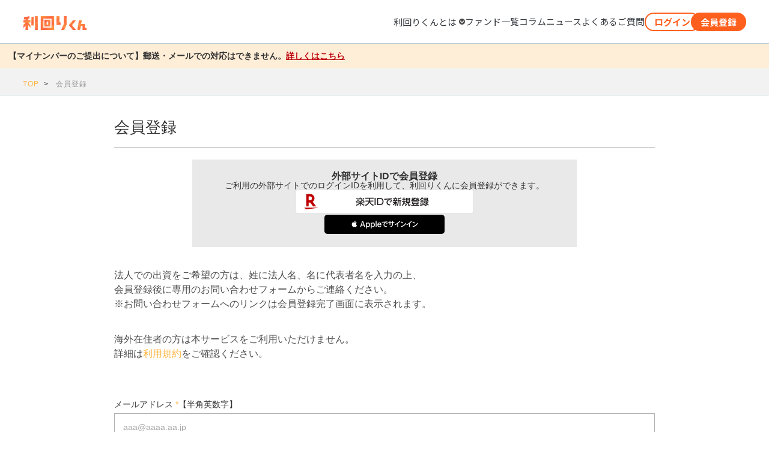

--- FILE ---
content_type: text/css
request_url: https://rimawarikun.com/assets/common/combined-ffb540465e90011e0e7b50e7f5105102ef4e0d54f08663252ad0092e396e5c1d.css
body_size: 8679
content:
.clearfix:after,.clearfix:before{display:table;content:" "}.top_main-img .second.opNon{opacity:0}.address{margin-bottom:20px}.stts_bar-red{height:30px;padding:0;position:relative;background:#bbb;border-radius:100px}.news_area .ticker ul{width:100%;position:relative}.news_area .ticker ul li{width:100%;display:none}.detail_inner.now .ph span{background:#ff64ba;color:#FFF}.detail_inner.after .ph span{background:#ff9a45;color:#FFF;border-color:#ff9a45}.detail_inner.stop .ph span{background:#ff9a45;color:#FFF;border-color:#ff9a45}.detail_inner.app .ph span{background:#feb542;color:#FFF;border-color:#feb542}.detail_inner.app_after .ph span{background:#ff783c;color:#FFF;border-color:#ff783c}.detail_inner .ph span{background:#FFF}.percent{white-space:nowrap}.before .percent,.app_after .percent{background:#ff64ba}.now .percent{width:80%;background:#ff64ba}.after .percent{width:80%;background:#ff9a45}.app .percent{width:100%;background:#feb542}.stop .percent{width:80%;background:#ff9a45}.btn_main a{display:block;width:100%;padding:20px 0;text-align:center;background:#363B40;border-radius:100px;color:#FFF}.modal-close-btn-wrap{position:static;z-index:1000}.modal-close-btn{width:32px;height:32px;border:none;background:transparent;font-size:18px;cursor:pointer;display:flex;align-items:center;justify-content:center;color:#666666;line-height:1;outline:none}.contact-block{max-height:85vh !important;overflow-y:auto !important}.contact-scrollbar{max-height:85vh !important;overflow-y:auto !important}.js-contact-block{max-height:85vh !important;overflow-y:auto !important;display:flex;flex-direction:column}@media screen and (max-width: 600px){.js-contact-block{max-height:100vh !important}}.news-modal-header-section{flex-shrink:0;padding:16px 20px;border-bottom:1px solid #e9ecef;background:#fff;position:relative;display:flex;justify-content:space-between;align-items:center}.news-modal-header-left{flex:1}.news-modal-header-left .news-label_member{font-size:18px;font-weight:600;color:#333;margin:0}.news-modal-header-right{flex-shrink:0}.news-modal-main-content{flex:1;overflow-y:auto;padding:20px;background:#fff}.news-modal-main-content .news-date_txt{font-size:12px;color:#999;margin:0 0 8px 0}.news-modal-main-content .news-title{font-size:18px;font-weight:600;color:#333;margin:0 0 20px 0;line-height:1.4}.news-modal-main-content .news-body_txt{font-size:14px;line-height:1.7;color:#555;margin-bottom:20px}.news-modal-footer-section{flex-shrink:0;padding:16px 20px;border-top:1px solid #e9ecef;background:#fff}body.modal-open{overflow:hidden;position:fixed;width:100%}.news-fund-info-section{margin-top:20px}.news-fund-title{font-size:16px;font-weight:600;margin-bottom:15px;color:#333;border-bottom:2px solid #feb542;padding-bottom:5px}.news-fund-content{font-size:14px;line-height:1.6;color:#666}.news-modal-footer-section .btn_wrap{text-align:center;margin:0}.news-modal-footer-section .btn{min-width:120px;max-width:240px;padding:12px 24px;border-radius:24px;font-size:14px;font-weight:500;transition:all 0.2s ease;border:1px solid #ddd;background:#fff;color:#666;margin-inline:auto}.news-modal-footer-section .btn:hover{background:#f8f9fa;border-color:#bbb;color:#333}.btn_sub .btn_detail{display:block;width:225px;padding:15px 0;margin:0 auto;border:solid 2px #feb542;border-radius:100px;font-size:18px;color:#feb542;text-align:center;opacity:1;transition:0.3s all ease}.btn_sub .donation{background-color:#967025;color:#fff;border:none}.btn_sub .btn_sale{display:block;width:140px;padding:6px 0;margin:0 auto;border:solid 2px red;border-radius:100px;font-size:18px;color:red;text-align:center;opacity:1;transition:0.3s all ease;float:right;pointer-events:none}.btn_list a{opacity:1;transition:0.3s all ease}.cont_detail{display:none}.summary{display:block}.detail_inner h2 .type,.search_list .type{padding:3px 5px;border:solid 1px #FF8C00;color:#FF8C00;font-size:12px}.detail_inner h2 .cap,.search_list .cap{color:#ff64ba;border-color:#ff64ba}.detail_inner h2 .cap,.search_list .develop{color:#73D0C2;border-color:#73D0C2}.detail_inner h2 .cap,.search_list .income_capital{color:#FF8C00;border-color:#FF8C00}.examination_results td{line-height:18px}div.slider{width:650px;display:block;margin:0 auto 80px}.fund_type_select{padding-top:2px;padding-bottom:6px}#carousel .slides li{opacity:0.5;-webkit-transition:.5s;transition:0.5s}#carousel .slides li.flex-active-slide{opacity:1;border:solid 2px #feb542}.graph_second.last{position:relative}.c3-axis-x .tick line{display:none}.top_display_customer_count{display:inline;font-size:16px;font-weight:bold}.caution_multiple_apply{width:80%;margin:0 auto 20px;text-align:left;font-size:1.5em;line-height:1.7;text-align:left}.first_arrival_message{width:80%;margin:0 auto 20px;text-align:left;font-size:1.5em;line-height:1.7;color:#f00}.caution_low_apply_count{width:90%;margin:0 auto 20px;text-align:left;font-size:1.5em;line-height:1.7;overflow-y:scroll;max-height:300px}@media screen and (max-width: 969px){.caution_low_apply_count{line-height:1.1em}}@font-face{font-family:'Roboto';font-style:normal;font-weight:400;src:url("https://fonts.gstatic.com/s/roboto/v19/KFOlCnqEu92Fr1MmEU9fBBc4AMP6lQ.woff2") format("woff2");src:url("https://fonts.gstatic.com/s/roboto/v19/KFOmCnqEu92Fr1Mu4mxKKTU1Kg.woff2") format("woff2");font-display:swap}.btn_green-submit.disabled{pointer-events:none}@media (max-width: 969px){.btn_wrap{margin-right:20px;margin-left:20px}.btn_wrap.en{margin-right:10px;margin-left:10px}}@media (max-width: 969px){.header_logo a{margin-left:20px}}.footer_logo{margin-bottom:20px}.footer_logo img{width:220px;height:auto}@media (min-width: 970px){.footer_menu li.col li{line-height:3em}.footer_menu li.col li a{display:inline-block;cursor:pointer}.footer_copyright{font:400 1.1rem "Roboto";position:absolute;right:0;bottom:20px;letter-spacing:0.1rem}}@media (max-width: 969px){.footer_copyright{font:400 0.8rem/1.5em "Roboto";letter-spacing:0.1rem}.footer_copyright span{display:block}}@media (max-width: 969px){.content_pc{display:none !important}}.contact-block{-moz-box-sizing:border-box;-webkit-box-sizing:border-box;box-sizing:border-box;background-color:#fff;max-width:1240px;letter-spacing:.1rem;padding:0 30px;margin:0 auto;border-radius:8px}@media (max-width: 768px){.contact-block{padding:0}}.contact-block h1{margin:0;line-height:1;border-bottom:1px solid #b2b2b2;color:#4d4d4d;font-size:3.8rem;padding:50px 0 30px}.contact-block h1 .title_large-main{font-family:"Roboto";font-weight:200}.emphasis_text{color:#ec8f8f}@media (max-width: 969px){.contact-block h1 .title_large-main{font-size:50%}}.contact-block h1 b{display:table-cell;vertical-align:middle}.contact-block h1 span{font:300 1.6rem "Roboto";margin-top:-20px;display:table-cell;vertical-align:middle;padding-left:30px}.contact-block label{font-size:1.4rem;display:block;padding:50px 0 8px}.contact-block label span{color:#feb542}.contact-block input{margin:0;color:#4d4d4d;-webkit-appearance:none;border:1px solid #b2b2b2}.contact-block select{-webkit-appearance:none;-moz-appearance:none;appearance:none;padding:14px 30px 14px 14px;border:1px solid #b2b2b2;font-size:1.4rem;line-height:1;color:#aaa;-moz-border-radius:0;-webkit-border-radius:0;border-radius:0;-moz-box-sizing:border-box;-webkit-box-sizing:border-box;box-sizing:border-box;background:url(/assets/common/form_select_arrow-e493d27ff825b2f1c960b7193e2af5b007db76fd98407dcf0711c203668bbac3.png) no-repeat right 12px top 50%}.contact-block input:focus,.contact-block textarea:focus,.contact-block select:focus{border:1px solid #feb542;outline:0}.contact-block h2{font-size:1.4rem;color:#4d4d4d}.contact-block input[type="checkbox"]{display:none}.contact-block input[type="checkbox"]+label{display:inline-block;background:url(/assets/common/form_checkbox-525415f23f4e648bcf9a31c007f5290eb86d91ab10ac4e435782cb6ce1f834f9.png) 0 0 no-repeat;padding:0px 0 0 38px !important;margin:16px 0 5px;height:20px;line-height:1.5}.contact-block input[type="checkbox"].contact-checkbox_error+label{display:inline-block;background-position:0 -40px}.contact-block input[type="checkbox"]:checked+label{background-position:0 -20px}.contact-personalinfo_detail{border:1px solid #b2b2b2;overflow-y:scroll;height:138px}.contact-personalinfo_detail p{padding:19px 16px;color:#aaa;font-size:1.3rem;line-height:1.7}.contact-personalinfo_detail img{width:193px;height:13px}.privacy{padding:19px 16px;color:#929292;font-size:1.3rem;line-height:1.7}.contact-input_name,.contact-input_furigana{width:95%;margin-right:20px;border:1px solid #b2b2b2;-moz-box-sizing:border-box;-webkit-box-sizing:border-box;box-sizing:border-box;font-size:1.4rem}.contact-input_name:placeholder-shown,.contact-input_furigana:placeholder-shown{color:#aaa;font-size:1.4rem;line-height:1}.contact-input_name::-webkit-input-placeholder,.contact-input_furigana::-webkit-input-placeholder{color:#aaa;font-size:1.4rem;line-height:1}.contact-input_name:-moz-placeholder,.contact-input_furigana:-moz-placeholder{opacity:1;color:#aaa;font-size:1.4rem;line-height:1}.contact-input_name::-moz-placeholder,.contact-input_furigana::-moz-placeholder{opacity:1;color:#aaa;font-size:1.4rem;line-height:1}.contact-input_name:-ms-input-placeholder,.contact-input_furigana:-ms-input-placeholder{color:#aaa;font-size:1.4rem;line-height:1}.contact-input_mail,.contact-input_tel{width:100%;border:1px solid #b2b2b2;-moz-box-sizing:border-box;-webkit-box-sizing:border-box;box-sizing:border-box;font-size:1.4rem}.contact-input_mail:placeholder-shown,.contact-input_tel:placeholder-shown{color:#aaa;font-size:1.4rem;line-height:1}.contact-input_mail::-webkit-input-placeholder,.contact-input_tel::-webkit-input-placeholder{color:#aaa;font-size:1.4rem;line-height:1}.contact-input_mail:-moz-placeholder,.contact-input_tel:-moz-placeholder{opacity:1;color:#aaa;font-size:1.4rem;line-height:1}.contact-input_mail::-moz-placeholder,.contact-input_tel::-moz-placeholder{opacity:1;color:#aaa;font-size:1.4rem;line-height:1}.contact-input_mail:-ms-input-placeholder,.contact-input_tel:-ms-input-placeholder{color:#aaa;font-size:1.4rem;line-height:1}.contact-input_title{width:100%}.contact-name_wrap{display:table;width:100%}.contact-name_wrap dt{display:table-cell;vertical-align:top;text-align:left;width:20px;padding-top:16px}.contact-name_wrap dd{display:table-cell;vertical-align:top;text-align:left}.contact-txt_error{color:#ec8f8f;font-size:1.2rem;padding:5px 0 0}.contact-input_error{border:1px solid #ec8f8f}.contact-input_details{width:100%;border:1px solid #b2b2b2;-moz-box-sizing:border-box;-webkit-box-sizing:border-box;box-sizing:border-box;font-size:1.4rem;padding:17px;resize:vertical;height:150px}.contact-personalinfo_label{text-align:center;font-size:1.4rem;padding:45px 0;line-height:1.5}.contact-personalinfo_head_label{text-align:left;font-size:1.4rem;padding-top:45px;line-height:1.5}.holiday_inquiry_block{margin:1em auto;padding:1em;width:90%;background-color:#fff;border:2px solid #feb542;font-size:1.3rem;text-align:center;line-height:1.6em}.holiday_date{text-decoration:underline;line-height:2em}.contact-overray{display:none}.established-button_submit_checked,.contract_sample-button_submit_checked{-webkit-box-sizing:content-box;-webkit-appearance:button;appearance:button;box-sizing:border-box;width:100%;background:linear-gradient(#fff, #fff);background-color:#fff;border:1px solid #feb542;border-radius:100px;color:#feb542;font:400 1.3rem/44px "Roboto";height:44px;letter-spacing:.1rem;padding:0;margin:0 0 10px;cursor:pointer;outline:none}.established-button_submit,.contract_sample-button_submit{width:100%;background:linear-gradient(#feb542, #feb542);background-color:#feb542;border:none;border-radius:100px;color:#fff;font:400 1.3rem/44px "Roboto";height:44px;letter-spacing:.1rem;padding:0;margin:0 0 10px;cursor:pointer;outline:none}.established-button_submit:hover,.established-button_submit_checked:hover,.contract_sample-button_submit:hover,.contract_sample-button_submit_checked:hover{opacity:0.6}.contact-button_submit{width:100%;background-color:#feb542;border:none;border-radius:100px;color:#fff;font:400 1.3rem/44px "Roboto";height:44px;letter-spacing:.1rem;padding:0;margin:0 0 20px;cursor:pointer}.contact-button_submit.en{font-size:1.4rem}.contact-button_submit.button_gray{background-color:#4d4d4d}.contact-button_submit.unable{background-color:#e5e5e5;cursor:default}.contact-button_submit.unable:hover{opacity:1}.contact-button_submit.disabled{pointer-events:none;background-color:#e5e5e5}.contact-button_submit+.contact-button_submit{margin-top:30px}.contact-button_submit:hover{opacity:0.6}.foreign_agreement_btn{margin-left:10px;margin-right:10px}.contact-button_submit.btn_sub{border:solid 2px #feb542;color:#feb542;background-color:#fff}.btn_2_col{width:49%}.contact-privacypolicy{clear:both;padding:36px 0 20px;line-height:1.7;font-size:1.2rem;color:#4d4d4d}.contact-privacypolicy a{display:inline-block;position:relative;color:#feb542}.contact-privacypolicy a:after{position:absolute;bottom:-2px;left:0;width:100%;height:1px;background:#feb542;content:"";opacity:0;-webkit-transition:.3s;transition:0.3s}.contact-privacypolicy a:hover:after{opacity:0.96}.contact-nortonlogo{clear:both;padding:55px 0 0}.contact-scrollbar::-webkit-scrollbar{width:5px;background:#e5e5e5}.contact-scrollbar::-webkit-scrollbar-thumb{background:#737373}.contact-scrollbar::-webkit-scrollbar-corner{background:#737373}.contact-confirm_txt01{font-size:1.5rem;color:#4d4d4d;line-height:1.7;padding:35px 0 33px;border-bottom:1px dotted #b2b2b2}.contact-confirm_list{color:#4d4d4d;font-size:1.4rem;padding:0 0 50px}.contact-confirm_list dt{line-height:1;padding:32px 0 0;font-weight:bold}.contact-confirm_list dd{line-height:1.5;padding:10px 0 33px;border-bottom:1px dotted #b9b9b9}.cofirm_submit{display:flex;justify-content:center;align-items:center;gap:16px}.contact-confirm_back{width:100%;max-width:430px;margin:10px 0 20px;height:60px;border:1px solid #aaa;border-radius:50px;background-color:#fff;-moz-box-sizing:border-box;-webkit-box-sizing:border-box;box-sizing:border-box;font:400 1.8rem/1 "Roboto";color:#4d4d4d;cursor:pointer}.contact-confirm_back:hover{opacity:0.6}.contact-confirm_back.disabled{opacity:.6;pointer-events:none}.contact-confirm_buttons{display:grid;grid-template-columns:repeat(2, 1fr);gap:20px}@media screen and (max-width: 578px){.contact-confirm_buttons{grid-template-columns:repeat(1, 1fr)}}.contact-confirm_submit{width:100%;max-width:430px;margin:10px 0 20px;height:60px;border:none;border-radius:50px;background-color:#feb542;-moz-box-sizing:border-box;-webkit-box-sizing:border-box;box-sizing:border-box;font:400 1.8rem/1 "Roboto";color:#fff;cursor:pointer}.contact-confirm_submit:hover{opacity:0.6}.contact-confirm_submit.disabled{opacity:.6;pointer-events:none}.contact-complet_txt01{font-size:1.5rem;padding-top:60px;line-height:1.7;color:#4d4d4d}.contact-complet_txt01 strong{font-size:1.8rem;display:block;padding-bottom:55px;line-height:1.5}.contact-complet_center{display:block;padding-top:30px;text-align:center;font-weight:bold;color:#4d4d4d;font-size:2rem}@media screen and (max-width: 969px){.contact-complet_center{padding-top:10px}}.contact-complete_block{width:232px;margin:0 auto;padding-top:40px;font-size:1.5rem}@media screen and (max-width: 969px){.contact-complete_block{padding-top:20px}}.contact-complete_block p{padding-bottom:25px}@media screen and (max-width: 969px){.contact-complete_block p{padding-bottom:15px}.contact-complete_block p.important_things{padding-bottom:20px}}.contact-complete_block strong{font-size:1.6rem;padding-bottom:30px;display:block}@media screen and (max-width: 969px){.contact-complete_block strong{padding-bottom:20px}}.contact-complete_block span{padding:0 5px 0 20px;color:#feb542;font-size:2rem}.contact-complete_btn-close{display:inline-block;background-color:#fff;-moz-box-sizing:border-box;-webkit-box-sizing:border-box;box-sizing:border-box;font:400 2.6rem "Roboto";color:#4d4d4d;cursor:pointer}.contact-complete_btn-close:hover{opacity:0.6}.contact-complete_btn-close2{display:inline-block;border:1px solid #aaa;background-color:#fff;-moz-box-sizing:border-box;-webkit-box-sizing:border-box;box-sizing:border-box;font:400 1.8rem "Roboto";color:#4d4d4d;cursor:pointer}.contact-complete_btn-close2:hover{opacity:0.6}#iframe-wrap{position:fixed;top:0;left:0;z-index:1000}#iframe-wrap iframe{width:640px;height:100%}.modal_header{display:none}.modal_header .close_btn{display:none}.contact-input_name,.contact-input_furigana,.contact-input_mail{padding:14px}@media (min-width: 970px){.contact-overlay{display:none;background-color:#000;width:100%;height:120%;position:fixed;top:0;left:0;z-index:100;filter:progid:DXImageTransform.Microsoft.Alpha(Opacity=80);opacity:0.8}.contact-overlay:after{position:fixed;content:' ';display:block;width:30px;height:30px;color:#fff;background:url(/assets/common/contact_cross-8f0e036d7675615c14f074e357c7fb8408c7969d1e91f50b34c612d2a20ebb1f.png) 0 0 no-repeat;top:15px;left:50%;margin-left:330px}.contact-overlay-close{margin-left:330px;z-index:999;content:" ";cursor:pointer;display:block;height:30px;left:50%;position:fixed;top:15px;width:30px}}@media (max-width: 969px){.contact-overlay{display:none;background-color:#000;width:100%;height:120%;position:fixed;top:0;left:0;z-index:100;filter:progid:DXImageTransform.Microsoft.Alpha(Opacity=80);opacity:0.8}.contact-overlay:after{position:fixed;content:' ';display:block;width:30px;height:30px;color:#fff;background:url(/assets/common/contact_cross-8f0e036d7675615c14f074e357c7fb8408c7969d1e91f50b34c612d2a20ebb1f.png) 0 0 no-repeat;top:10px;margin-left:330px}.contact-overlay-close{margin-left:330px;z-index:999;content:" ";cursor:pointer;display:block;height:30px;position:fixed;top:15px;width:30px}}.contact-block .title_large{margin-bottom:50px;font-size:2.6rem}.register_contain{border:none !important}.register_contain input{margin:0;color:#4d4d4d;-webkit-appearance:none;-moz-appearance:none;appearance:none}.register_contain input.register-input_small{width:4.5em;text-align:center}.register_contain input.register-input_small.unable{border-color:#e5e5e5;background-color:#fff}.register_contain select::-ms-expand{display:none}.register_contain input:focus,.register_contain textarea:focus,.register_contain select{border:1px solid #feb542;outline:0}.register_contain .register-quidene_wrap{padding:10px 0 0}.register_contain .register-quidene_wrap input[type="radio"]+label{margin:5px 0}.register_contain .register-quidene_wrap input[type="checkbox"]+label{margin:5px 0;padding-right:30px}.register_contain .common_para-small{color:#aaa}.register-button_submit:hover{background-color:#feb542}.register-nortonlogo{clear:both;padding:55px 0 0}.register-input_name,.register-input_furigana{width:95%;margin-right:20px;border:1px solid #b2b2b2;-moz-box-sizing:border-box;-webkit-box-sizing:border-box;box-sizing:border-box;font-size:1.4rem}.register-input_name:placeholder-shown,.register-input_furigana:placeholder-shown{color:#aaa;font-size:1.4rem;line-height:1}.register-input_name::-webkit-input-placeholder,.register-input_furigana::-webkit-input-placeholder{color:#aaa;font-size:1.4rem;line-height:1}.register-input_name:-moz-placeholder,.register-input_furigana:-moz-placeholder{opacity:1;color:#aaa;font-size:1.4rem;line-height:1}.register-input_name::-moz-placeholder,.register-input_furigana::-moz-placeholder{opacity:1;color:#aaa;font-size:1.4rem;line-height:1}.register-input_name:-ms-input-placeholder,.register-input_furigana:-ms-input-placeholder{color:#aaa;font-size:1.4rem;line-height:1}.register-input_work{width:100%;border:1px solid #b2b2b2;-moz-box-sizing:border-box;-webkit-box-sizing:border-box;box-sizing:border-box;font-size:1.4rem}.register-input_work:placeholder-shown{color:#aaa;font-size:1.4rem;line-height:1}.register-input_work::-webkit-input-placeholder{color:#aaa;font-size:1.4rem;line-height:1}.register-input_work:-moz-placeholder{opacity:1;color:#aaa;font-size:1.4rem;line-height:1}.register-input_work::-moz-placeholder{opacity:1;color:#aaa;font-size:1.4rem;line-height:1}.register-input_work:-ms-input-placeholder{color:#aaa;font-size:1.4rem;line-height:1}.register-input_work.short{width:5em}.register-input_work+span{margin-left:10px;font-size:1.4rem}.register-input_zip,.register-input_address,.register-input_tel{width:120px;border:1px solid #b2b2b2;-moz-box-sizing:border-box;-webkit-box-sizing:border-box;box-sizing:border-box;font-size:1.4rem}.register-input_zip:placeholder-shown,.register-input_address:placeholder-shown,.register-input_tel:placeholder-shown{color:#aaa;font-size:1.4rem;line-height:1}.register-input_zip::-webkit-input-placeholder,.register-input_address::-webkit-input-placeholder,.register-input_tel::-webkit-input-placeholder{color:#aaa;font-size:1.4rem;line-height:1}.register-input_zip:-moz-placeholder,.register-input_address:-moz-placeholder,.register-input_tel:-moz-placeholder{opacity:1;color:#aaa;font-size:1.4rem;line-height:1}.register-input_zip::-moz-placeholder,.register-input_address::-moz-placeholder,.register-input_tel::-moz-placeholder{opacity:1;color:#aaa;font-size:1.4rem;line-height:1}.register-input_zip:-ms-input-placeholder,.register-input_address:-ms-input-placeholder,.register-input_tel:-ms-input-placeholder{color:#aaa;font-size:1.4rem;line-height:1}.register-name_wrap{display:table;width:100%}.register-name_wrap dt{display:table-cell;width:20px;padding-top:30px;vertical-align:top}.register-name_wrap dd{display:table-cell;vertical-align:top}.register-addres_wrap{display:table;width:100%;margin-bottom:10px}.register-addres_wrap dt{display:table-cell;width:120px;padding-top:30px;vertical-align:top}.register-addres_wrap dd{display:table-cell;vertical-align:top}.register-txt_error{line-height:1.7;margin:11px 8px 15px;padding:8px 8px 6px;border:1px solid #ff1d25;background-color:#ffe6e6;color:#4d4d4d;font-size:1.3rem;text-align:left}.register-txt_error a{color:#005e56;text-decoration:underline}@media screen and (max-width: 969px){.register-txt_error{line-height:1.7;margin:16px 7px 15px;padding:8px 8px 6px;border:1px solid #ff1d25;background-color:#ffe6e6;color:#4d4d4d;font-size:1.3rem;text-align:left}.register-txt_error a{color:#005e56;text-decoration:underline}}.register-input_error{border:1px solid #ec8f8f !important}.register-upload_list{background-color:#f1f1f1}.register-upload_list_error{border:1px solid #ec8f8f}.register-personalinfo_label{text-align:center;font-size:1.4rem;padding:45px 0 25px;line-height:1.5}.sublabel{padding-right:10px;font-size:1.3rem}.register-caption{line-height:1.7;margin:50px 0 10px;padding:30px 34px 28px;background-color:#e4f9f7;font-size:1.4rem}.register-confirm_txt01{font-size:1.6rem;color:#4d4d4d;padding:0px 0 60px;line-height:1.5;border-bottom:1px dotted #b9b9b9}.register-confirm_list{color:#4d4d4d;font-size:1.4rem;padding:0 0 85px}.register-confirm_list dt{line-height:1;padding:40px 0 0;font-weight:bold}.register-confirm_list dt .text_right{text-align:right}.register-confirm_list dd{line-height:1.5;padding:10px 0 40px;border-bottom:1px dotted #b9b9b9}.register-confirm_list dd ul li{background:url(/assets/register-listdot-a95efd539f779df8cc0a1c903b8f481f0f145094cb7a84c1c7785462e3f08e86.png) 0px 8px no-repeat;padding:0 0 12px 6px}.register-confirm_back{width:48.2%;float:left;border:1px solid #4d4d4d;background-color:#fff;text-align:center;font-size:1.8rem;color:#4d4d4d;padding:26px 0;line-height:1;-moz-box-sizing:border-box;-webkit-box-sizing:border-box;box-sizing:border-box;margin:0 0 57px;cursor:pointer}.register-confirm_submit{width:48.2%;float:right;padding:26px 0px;border:none;background-color:#feb542;-moz-box-sizing:border-box;-webkit-box-sizing:border-box;box-sizing:border-box;line-height:1;font-size:1.8rem;color:#fff;margin:0 0 57px;cursor:pointer}.register-confirm_submit:hover{opacity:0.6}.register-complet_txt01{font-size:1.5rem;line-height:1.7;color:#4d4d4d}.register-complet_txt01 strong{font-size:1.8rem;display:block;padding-bottom:55px;line-height:1.5}.register-complet_txt01 a{display:inline-block;position:relative;color:#feb542}.register-complet_txt01 a:after{position:absolute;bottom:-2px;left:0;width:100%;height:1px;background:#feb542;content:"";opacity:0;-webkit-transition:.3s;transition:0.3s}.register-text_name_wrap{padding-top:20px}.register-text_name{padding-top:20px;font-size:1.4rem;display:block}@media (max-width: 969px){.register-input_unit dt{width:85%;display:inline-block}.register-input_unit dd{min-width:14%;text-align:right;display:inline-block;font-size:1.4rem}}@media (min-width: 970px){.register-input_unit dt{display:inline-block}.register-input_unit dd{text-align:left;padding-left:10px;display:inline-block;font-size:1.4rem}}.register-hr_dot{border-top:1px dotted #b2b2b2}.resister-select_unit{text-align:left;padding-left:10px;display:inline-block;font-size:1.4rem}@media (max-width: 969px){.resister-btn_small{width:80px;height:40px}.resister-btn_small a,.resister-btn_small button{font-size:1.4rem}}@media (min-width: 970px){.resister-btn_small{width:130px;height:44px}.resister-btn_small a,.resister-btn_small button{font-size:1.3rem}}.resister-select_unit+.resister-btn_small{margin-left:10px;padding-bottom:0;margin-bottom:0}.resister-select_unit+.resister-btn_small a{padding-bottom:0;margin-bottom:0}.resister-histry_select_wrap{text-align:center;padding-bottom:25px;position:relative}.resister-histry_select_wrap.fromto{width:auto}.resister-histry_select_wrap.fromto .resister-histry_select_fromto{display:inline-table;margin:0 auto}.resister-histry_select_wrap.fromto .resister-histry_select_fromto>div{display:table-cell;vertical-align:middle}@media (max-width: 969px){.resister-histry_select_wrap.fromto .resister-histry_select_fromto>div{display:block}}.resister-histry_select_wrap.fromto .resister-histry_select_fromto .resister-select_unit{padding:0 10px}@media (max-width: 969px){.resister-histry_select_wrap.fromto .resister-histry_select_fromto .resister-select_unit{padding:0 10px 0 0}}.resister-histry_select_wrap.fromto .resister-histry_select_fromto .resister-btn_small button{display:inline-block}.resister-histry_select_wrap.fromto .resister-select_unit_fromto{padding:0 15px 0 5px;font-size:16px}.resister-histry_select_wrap.fromto .resister-select_unit_fromto>span{display:block}@media (max-width: 969px){.resister-histry_select_wrap.fromto .resister-select_unit_fromto>span{margin:5px 0;-ms-transform:rotate(90deg);-webkit-transform:rotate(90deg);transform:rotate(90deg)}}.resister-histry_select_wrap.fromto .resister-btn_small{display:inline-table;padding-left:20px}@media (max-width: 969px){.resister-histry_select_wrap.fromto .resister-btn_small{display:block;width:auto;margin-top:25px;padding-left:0}}.resister-histry_select_wrap.fromto .resister-btn_small button{width:100%;height:44px;line-height:44px;border:0}.resister-histry_select_wrap .resister-btn_small{margin-top:0;margin-bottom:0;top:0;vertical-align:middle}@media (max-width: 969px){.resister-histry_select_wrap .resister-btn_small{position:relative}}.resister-histry_select_wrap .resister-btn_small a{margin-bottom:0;padding-bottom:0}.resister-histry_select_wrap .resister-select_unit{margin-left:5px;padding-left:0;vertical-align:middle}.resister-histry_select_wrap .resister-histry_select.register-histry_month{background-position:40px 50%}.resister-histry_select_wrap .resister-histry_select{margin-top:0;padding:10px 45px 10px 10px;background-position:60px 50%;vertical-align:middle;position:relative}.resister-issue_select-wrap{text-align:center}.resister-issue_select-wrap .resister-issue_select{margin-top:0;margin-bottom:40px;-webkit-appearance:none;-moz-appearance:none;appearance:none;border:1px solid #b2b2b2;font-size:1.4rem;line-height:14px;color:#4d4d4d;padding:10px 30px 10px 10px;margin-top:8px;-moz-border-radius:0;-webkit-border-radius:0;border-radius:0;background:url(/assets/common/form_select_arrow-e493d27ff825b2f1c960b7193e2af5b007db76fd98407dcf0711c203668bbac3.png) no-repeat 60px 50%;-moz-background-size:6px auto;-o-background-size:6px auto;-webkit-background-size:6px auto;background-size:6px auto}.resister-issue_select-wrap select::-ms-expand{display:none}.resister-histry_pager{width:280px;margin:0 auto;text-align:center;padding:60px 0;font-size:1.4rem;position:relative}.resister-histry_pager span{position:absolute}.resister-histry_pager span a{border-bottom:1px solid #feb542;padding-bottom:4px}.resister-histry_pager .prev{left:0}.resister-histry_pager .next{right:0}@media (max-width: 969px){.resister-histry_list{font-size:1.4rem}.resister-histry_list li{padding:20px 0;border-bottom:1px dotted #b2b2b2}.resister-histry_list li:first-child{border-top:1px dotted #b2b2b2}.resister-histry_list dl dt{display:inline-block;width:100%}.resister-histry_list dl dt span{float:right}.resister-histry_list dl dd{padding-top:15px}}@media (min-width: 970px){.histry_contain .title_large{margin-bottom:20px}.resister-histry_select_wrap{width:440px;margin:0 auto}.resister-histry_select_wrap .resister-histry_select{padding:15px 45px 15px 15px}.resister-select_unit+.resister-histry_select{margin-left:8px}.resister-histry_list{font-size:1.4rem}.resister-histry_list li{padding:20px 0;border-bottom:1px dotted #b2b2b2}.resister-histry_list li:first-child{border-top:1px dotted #b2b2b2}.resister-histry_list dl dt{display:inline-block;width:240px}.resister-histry_list dl dt span{float:right}.resister-histry_list dl dd{padding-left:60px;display:inline-block}}.resister-text_blue{font-size:1.4rem;color:#feb542;padding:40px 0;line-height:1.8}.result_contain .title_large{margin-bottom:20px}@media (max-width: 969px){.histry_contain .resister-btn_small a{padding:13px 0}.issue-contain .resister-btn_small a{padding:13px 0}.register-txt_explanation{display:none}}.news-label_member{position:relative;line-height:1;font-size:1.5rem;color:#4d4d4d}.news-label_member:before{position:absolute;top:50%;left:0;width:24px;height:22px;margin-top:-12px;-moz-background-size:24px auto;-o-background-size:24px auto;-webkit-background-size:24px auto;background-size:24px auto;content:""}.news-date_txt{margin-bottom:32px;font-size:1rem}.news-title{display:block;margin-bottom:35px;text-align:left;font-weight:bold;color:#4d4d4d;font-size:2rem}.news-body_txt{font-size:1.5rem;line-height:2.1;color:#4d4d4d}.news-body_txt strong{font-size:1.8rem;display:block;padding-bottom:55px;line-height:1.5}@media (min-width: 970px){.property_block-left{width:420px;float:left}.property_block-left .btn_wrap{margin-left:30px;margin-right:30px;text-align:left}.property_block-left .btn_wrap.en{margin-left:10px;margin-right:10px}.property_contain{position:relative}.property_contain .register_content{position:relative}.property_contain .register_content h1{margin-bottom:0}}.disclaimer{width:90%;margin:20px auto 0;text-align:left;line-height:1.8}.disclaimer a{color:#feb542}.property_subscription-content{background-color:#e4f9f7;text-align:center;padding-bottom:30px;margin-top:30px;font-size:1.3rem}.property_subscription-content label[for="subscription"]{display:inline-block;margin-right:15px}.property_subscription-content .register_content{display:inline-block;text-align:left;width:auto !important}.property_subscription-content .unit{padding-left:10px}.property_subscription-content .yen{display:inline-block;margin-top:10px;font-size:1.6rem}.property_subscription-content .subscription{font-size:1.5rem}.property_subscription-content .property_subscription-wrap .register_content{font-size:1.5rem;margin-bottom:30px}.property_stts{display:inline-block;position:relative;top:-2px;height:22px;box-sizing:border-box;border:1px solid #4d4d4d;line-height:22px;margin-left:14px;padding:0 8px;-moz-border-radius:11px;-webkit-border-radius:11px;border-radius:11px;background-color:#fff;font-size:13px}@media (min-width: 970px){.detail-slide__items{width:420px;float:left;margin-top:35px}.detail-slide__items img{width:420px;height:auto}.detail-slide__items .slide-items{position:relative;width:100%;padding:0;margin:0}.detail-slide__items .slide-items li{list-style:none;padding:0;margin:0}.detail-slide__items .bx-controls{display:none}.detail-slide__items .slide-items-pager{margin-right:-7.5px}.detail-slide__items .slide-items-pager a{overflow:hidden;width:78px;height:54px;float:left;margin:5px 7.5px 0 0;box-sizing:border-box;background-size:cover;background-position:center}.detail-slide__items .slide-items-pager a span{display:block;height:100%;box-sizing:border-box}.detail-slide__items .slide-items-pager a:hover span{border:2px solid #4d4d4d}.detail-slide__items .slide-items-pager a.active span{border:2px solid #4d4d4d}}@media (max-width: 969px){.detail-slide__items{width:100%;margin:0 auto;padding-top:20px;position:relative}.detail-slide__items img{width:100%;height:auto}.detail-slide__items .slide-items{position:relative;width:100%;padding:0;margin:0}.detail-slide__items .slide-items li{list-style:none;padding:0;margin:0}.detail-slide__items .slide-items-pager{line-height:0;margin-right:-5px}.detail-slide__items .slide-items-pager a{width:52px;height:36px;float:left;box-sizing:border-box;background-size:cover;background-position:center;margin:5px 5px 0 0}.detail-slide__items .slide-items-pager a span{display:block;height:100%;box-sizing:border-box}.detail-slide__items .slide-items-pager a:hover span{border:2px solid #4d4d4d}.detail-slide__items .slide-items-pager a.active span{border:2px solid #4d4d4d}.detail-slide__items .bx-prev{position:absolute;top:50%;left:-17px;margin-top:-16px;background:url(/assets/slide_arrow_left-dd48d611824b3b2d6aeccb5e794a29a1dde421d5dcf8eede1915d95163066156.png) 0 0 no-repeat;width:11px;height:21px;background-size:11px 21px;display:block;text-indent:-9999px}.detail-slide__items .bx-next{position:absolute;top:50%;right:-17px;margin-top:-16px;background:url(/assets/slide_arrow_right-c306fdaa1f357a4a409f1da2d456126ec1d4346654562420897e6e9acf66a2cf.png) 0 0 no-repeat;width:11px;height:21px;background-size:11px 21px;display:block;text-indent:-9999px}.detail-slide__items .bx-next a,.detail-slide__items .bx-prev a{display:block;width:11px;height:21px}}@media (min-width: 768px) and (max-width: 969px){.detail-slide__items .slide-items-pager{line-height:0;width:600px}.detail-slide__items .slide-items-pager a{width:104px;height:72px}}@media (min-width: 970px){.property-btn_none{display:none}}@media (max-width: 969px){.property-btn_sp{width:100%}.property-btn_none{display:none}}.parent-modal{position:absolute;z-index:9999;width:100%}.background-modal{display:none;position:fixed;top:0;left:0;z-index:9999;width:100%;height:100%;min-height:100%;background:#000;opacity:0.8}.issue-list_wrap{margin-bottom:60px}.issue-contain{margin-bottom:45px}.issue-contain .title_large{margin-bottom:40px}@media (max-width: 969px){.issue-contain .title_large{margin-bottom:20px}}.issue-content select::-ms-expand{display:none}@media (max-width: 969px){.issue-content .resister-histry_select{padding:10px 30px 10px 10px}.issue-content .resister-select_unit+.resister-histry_select{margin-left:6px}.issue-content .resister-histry_select_wrap{text-align:center;width:auto;padding-bottom:20px;white-space:nowrap}.issue-content .resister-select_unit+.resister-btn_small{margin-left:4px}.issue-content .resister-select_unit{letter-spacing:-1px;padding-left:4px}}.issue-content .btn{display:inline-table}.issue-list{display:table;border-collapse:collapse;margin:0 auto;width:100%}@media (max-width: 969px){.issue-list{font-size:1.3rem}}@media (min-width: 970px){.issue-list{font-size:1.4rem;margin:20px auto 0}}.issue-list .thead{display:table-header-group;border-bottom:1px solid #b2b2b2}@media (max-width: 969px){.issue-list .thead{display:none}}.issue-list .thead .headerBox{display:table-row}.issue-list .thead .headerBox .tit{font-weight:bold;display:table-cell;padding:0 20px 20px;text-align:left}.issue-list .thead .headerBox .tit:first-child{padding-left:0}.issue-list .thead .headerBox .tit:last-child{padding-right:0}.issue-list .thead .headerBox .tit.money{text-align:right}@media (max-width: 969px){.issue-list .thead .headerBox .tit.money{text-align:left}}.issue-list .tbody{padding-top:15px;display:table-row-group}.issue-list .tbody .txtBox{display:table-row;border-bottom:1px dotted #b2b2b2}@media (max-width: 969px){.issue-list .tbody .txtBox{display:block}.issue-list .tbody .txtBox:first-child{border-top:1px dotted #b2b2b2}}.issue-list .tbody .txtBox .txt.money{text-align:right}.issue-list .tbody .txtBox .txt.money dd .minus{color:#ec8f8f}@media (max-width: 969px){.issue-list .tbody .txtBox .txt.money{text-align:left}}@media (max-width: 969px){.issue-list .tbody .txtBox .txt{display:block;padding-bottom:15px}.issue-list .tbody .txtBox .txt:first-child{padding-top:30px}.issue-list .tbody .txtBox .txt:last-child{padding-bottom:30px}.issue-list .tbody .txtBox .txt dl{display:table;width:100%}.issue-list .tbody .txtBox .txt dt{display:table-cell;text-align:right;width:80px;font-weight:bold;padding-right:15px;vertical-align:top}.deal-history dt{width:3em !important}.issue-list .tbody .txtBox .txt dd{display:table-cell;vertical-align:top}.issue-list .tbody .txtBox .txt .btn_area dt{display:none}}@media (min-width: 970px){.issue-list .tbody .txtBox .txt{display:table-cell;padding:20px}.issue-list .tbody .txtBox .txt:first-child{padding-left:0}.issue-list .tbody .txtBox .txt:last-child{padding-right:0}.issue-list .tbody .txtBox .txt dl dt{display:none}}@media (max-width: 969px){.payback-contain .issue-list .tbody .txtBox{margin-bottom:20px}.payback-contain .issue-list .tbody .txtBox .txt{display:-webkit-box;display:-ms-flexbox;display:-webkit-flex;display:flex;-webkit-box-orient:vertical;-webkit-box-direction:reverse;-ms-flex-direction:column-reverse;-webkit-flex-direction:column-reverse;flex-direction:column-reverse;padding:10px 0}.payback-contain .issue-list .tbody .txtBox .txt:last-child{text-align:center}.payback-contain .issue-list .tbody .txtBox .txt .resister-btn_small{width:130px;display:inline-table;margin-bottom:20px}.payback-contain .issue-list .tbody .txtBox .txt .resister-btn_small:last-child{margin-left:16px}}@media (max-width: 969px) and (max-width: 969px){.payback-contain .tbody .txtBox:first-child{border-top:0}.payback-contain .tbody .txtBox:last-child{margin-bottom:45px}}@media (max-width: 969px){.payback_file_list{padding:6px 15px 10px}.payback_file_list li{margin-bottom:20px;text-align:left}.payback_file_list li:last-child{margin-bottom:0}.payback_file_list a{position:relative;padding-left:22px;color:#feb542}.payback_file_list a:before{position:absolute;top:50%;left:0;width:14px;height:17px;margin-top:-9px;background:url(/assets/common/icon_file-a7fbc7caa3addfc163ae380111180734cd24504491ed633e73837c0ab859018e.png) no-repeat center center;-moz-background-size:14px auto;-o-background-size:14px auto;-webkit-background-size:14px auto;background-size:14px auto;content:""}.payback_file_list a:hover{opacity:0.7}.btn_area+.payback_file_list{margin-bottom:15px}}@media (min-width: 970px){.payback-contain .issue-list .tbody .txtBox .txt{padding:10px 20px}.payback-contain .issue-list .tbody .txtBox .txt:first-child{padding-left:0}.payback-contain .issue-list .tbody .txtBox .txt:last-child dd{text-align:right}.payback-contain .issue-list .tbody .txtBox .txt .resister-btn_small{width:170px;height:35px;margin-left:30px;display:inline-table}.payback_file_list{padding:6px 0;text-align:right}.payback_file_list li{margin-bottom:15px}.payback_file_list li:last-child{margin-bottom:0}.payback_file_list a{position:relative;padding-left:22px;color:#feb542}.payback_file_list a:before{position:absolute;top:50%;left:0;width:14px;height:17px;margin-top:-9px;background:url(/assets/common/icon_file-a7fbc7caa3addfc163ae380111180734cd24504491ed633e73837c0ab859018e.png) no-repeat center center;-moz-background-size:14px auto;-o-background-size:14px auto;-webkit-background-size:14px auto;background-size:14px auto;content:""}.payback_file_list a:hover{opacity:0.7}.btn_area+.payback_file_list{margin-top:6px}}.sp-content{display:none}.br-sp{display:none}.avenir{font-family:"Roboto";font-weight:400}.axis{font-family:"Roboto";font-weight:400}.non-result{text-align:center;margin:0 auto;font-size:1.4rem;padding:50px 0 0}.petition_send_txt01{font-size:1.5rem;line-height:1.7;color:#4d4d4d}.minus{color:#ec8f8f}.password-txt_error{color:#ec8f8f;font-size:1.2rem;padding:10px 0 0;text-align:center}.contact-block .privacy_agreed_change_title{border:none;margin-bottom:0}.contact-block .privacy_agreed_change{border-top:1px solid #b2b2b2;margin-bottom:40px;padding-top:20px}.recaptcha_wrap{margin-top:35px;margin-bottom:40px}#recaptcha{position:relative;box-sizing:border-box}.recaptcha-txt{margin-bottom:8px}.onetime-password-form{padding-bottom:40px}.onetime-password-form .onetime-password-text{width:140px;height:32px;border:1px solid #b2b2b2;-moz-box-sizing:border-box;-webkit-box-sizing:border-box;box-sizing:border-box;font-size:1.4rem;vertical-align:middle;margin-right:20px;padding:5px 5px}input[type="number"]::-webkit-outer-spin-button,input[type="number"]::-webkit-inner-spin-button{-webkit-appearance:none;margin:0}.onetime-password-form button{width:80px;height:32px;padding:0;border:1px solid #aaa;border-radius:50px;background-color:#fff;-moz-box-sizing:border-box;-webkit-box-sizing:border-box;box-sizing:border-box;font-size:1.4rem;color:#4d4d4d;line-height:1;cursor:pointer;vertical-align:middle}form label.onetime-password-label{padding:20px 0}.sms-modal{display:none;position:fixed;z-index:110;top:10%;left:10%;width:80%;height:80%}.sms-modal>.wrapper{position:absolute;top:50%;left:50%;transform:translate(-50%, -50%);width:70%;max-width:500px;padding:10px 30px;background:#fff}.sms-modal>.wrapper>.contents{text-align:center}.sms-modal>.wrapper>.contents>label{padding:10px 0}.sms-modal>.wrapper>.contents>input{width:160px;height:32px;border:1px solid #b2b2b2;-moz-box-sizing:border-box;-webkit-box-sizing:border-box;box-sizing:border-box;font-size:1.4rem;vertical-align:middle;padding:5px}.sms-modal>.wrapper>.contents>button{width:20%;margin:10px auto;height:40px;border:none;border-radius:50px;background-color:#feb542;-moz-box-sizing:border-box;-webkit-box-sizing:border-box;box-sizing:border-box;font-family:"AXIS Font Japanese W55";font-weight:400;font-size:18px;font-size:1.8rem;color:#fff;line-height:1;cursor:pointer;display:block}@media screen and (max-width: 768px){.news-modal-header-section{padding:12px 16px}.news-modal-main-content{padding:16px}.news-modal-footer-section{padding:12px 16px}.news-modal-header-left .news-label_member{font-size:16px}.news-modal-main-content .news-title{font-size:16px}}.news_content .news_list{list-style:none;margin:0;padding:0}.news_content .news_list li{border-bottom:1px solid #e9ecef}.news_content .news_list li:last-child{border-bottom:none}.news_content .news_list a{color:#333;text-decoration:none;display:block;transition:all 0.2s ease;background:#fff;padding:32px 20px}@media screen and (max-width: 600px){.news_content .news_list a{padding:0}}.news_content .news_list a:hover{background:#f8f9fa}.news_content .news_list dl{display:flex;align-items:center;margin:0;padding:0}.news_content .news_list dt{flex-shrink:0;font-size:16px;color:#999;margin-right:16px;font-weight:500;min-width:80px}.news_content .news_list dd{flex:1;margin:0;font-size:16px;font-weight:500;line-height:1.5;color:#333}.news_content .news_list a:hover dd{color:#feb542}@media screen and (max-width: 768px){.news_content .news_list dl{flex-direction:column;align-items:flex-start;padding:12px 16px}.news_content .news_list dt{margin-right:0;margin-bottom:6px;min-width:auto}.news_content .news_list dd{font-size:14px}}.sms-modal>.wrapper>.contents>button.disabled{pointer-events:none;background-color:#e5e5e5}.progressbar{display:flex;flex-wrap:wrap;margin-bottom:20px;font-size:1.6em}.progressbar .item{position:relative;width:25%;text-align:center;position:relative;align-items:center;justify-content:center;padding:13px 0;line-height:1.5;background:#fb6d23;color:#F5F5F5}.progressbar .item:not(:last-child)::before,.progressbar .item:not(:last-child)::after{position:absolute;z-index:2;top:0;bottom:0;left:100%;content:'';border:37px solid transparent;border-left:20px solid #fb6d23;margin:auto}.progressbar .item:not(:last-child)::before{margin-left:1px;border-left-color:#FFF}@media screen and (max-width: 767px){.progressbar .item{font-size:11px;line-height:1.4;padding:10px 0}.progressbar .item:not(:last-child)::before,.progressbar .item:not(:last-child)::after{border-width:25px;border-left-width:12px}}.progressbar .item.active{background:#999999;color:#FFF}.progressbar .item.active:not(:last-child)::after{border-left-color:#999999}.progressbar .item.active:not(:last-child)::before{margin-left:1px;border-left-color:#FFF}.established_button_header{color:red;font-size:14px;font-weight:bold}.percent-text{position:absolute;top:50%;left:50%;transform:translate(-50%, -50%);font-size:14px;color:#fff;display:flex;align-items:center;justify-content:center;width:100%;white-space:nowrap}.register_rakuten{color:#000;line-height:1.3;padding-top:20px;display:flex;flex-direction:column;gap:80px}@media (max-width: 767px){.register_rakuten{gap:40px}}.register_rakuten-title{font-size:clamp(2rem, 4vw, 2.6rem);font-weight:bold;margin-bottom:26px}.register_rakuten-content{background-color:#EEE;margin-top:30px;padding:30px 28px;border-radius:28px;line-height:34px}@media (max-width: 767px){.register_rakuten-content{padding:20px 16px;border-radius:14px;margin-top:20px;line-height:24px}}.register_rakuten-content-title{font-size:clamp(1.4rem, 2.5vw, 1.8rem);font-weight:bold;margin-bottom:10px;text-align:left}.register_rakuten-content-text{font-size:clamp(1.4rem, 2vw, 1.6rem);font-weight:normal}.register_rakuten-content-text--red{color:#BD0000}.register_rakuten-content-note{font-size:clamp(1.2rem, 1.8vw, 1.4rem);margin-bottom:26px}@media (max-width: 767px){.register_rakuten-content-note{margin-bottom:16px;margin-top:6px}}.register_rakuten-content-text--br{margin-bottom:26px}.news-fund-info-section{width:100%;overflow:hidden;box-sizing:border-box}.news-fund-item{box-sizing:border-box;margin-bottom:20px}.news-fund-item:last-child{margin-bottom:0}.news-fund-swiper-container{box-sizing:border-box;width:100%;height:auto;overflow:hidden}.news-fund-swiper-container .swiper-wrapper{display:flex;align-items:stretch}.news-fund-swiper-container .swiper-slide{width:100%;flex-shrink:0;display:flex;flex-direction:column}.news-fund-item-content{width:100%;border:1px solid #ddd;border-radius:8px;background-color:#fff;box-sizing:border-box;overflow:hidden;min-height:200px;padding:24px}.news-fund-item-text{width:75%;box-sizing:border-box;display:flex;flex-direction:column;gap:12px;justify-content:space-between}.news-fund-item-thumbnail{width:25%;max-width:250px;overflow:hidden;align-self:stretch}.news-fund-thumbnail-image{width:100%;height:100%;object-fit:cover;border-radius:4px}.news-fund-thumbnail-placeholder{width:100%;height:100%;min-height:200px;background-color:#f0f0f0;border-left:1px solid #ddd;border-radius:4px}.news-fund-title-row{font-weight:bold;font-size:16px;margin-bottom:12px;line-height:1.4}.news-fund-detail-list{display:flex;flex-direction:column;gap:2px}.news-fund-detail-item{font-size:14px;line-height:1.8}.news-fund-link{text-decoration:underline;display:block;width:fit-content;margin-left:auto}.swiper-pagination{position:relative !important;margin-top:10px;text-align:center}.swiper-pagination-bullet{width:8px;height:8px;background:#F4DCC9;border-radius:50%;margin:0 4px;cursor:pointer}.swiper-pagination-bullet-active{background:#FF793C}.news-fund-notice{font-size:14px;line-height:1.1;margin-top:20px}.news-fund-item-flex{display:flex;gap:16px}@media (max-width: 768px){.news-fund-item-content{flex-direction:column;gap:12px}.news-fund-item-thumbnail{width:100%;max-width:none;height:200px}.news-fund-item-text{width:100%}.news-fund-thumbnail-image{width:100%;height:100%;object-fit:cover}.news-fund-thumbnail-placeholder{width:100%;height:100%}.news-fund-title-row{font-size:14px;margin-bottom:10px}.news-fund-detail-item{font-size:13px}.news-fund-detail-list{position:relative}.news-fund-item-flex{flex-direction:column;align-items:flex-start}}


--- FILE ---
content_type: text/css
request_url: https://rimawarikun.com/assets/common/c3.min-ce221985ffcf93f91acd2a2ab5aea399a3767086423b6f08ccff7fa871b8d4e0.css
body_size: 897
content:
.c3 svg{font:10px sans-serif;-webkit-tap-highlight-color:transparent}.c3 line,.c3 path{fill:none;stroke:#FFF}.c3 text{-webkit-user-select:none;-moz-user-select:none;user-select:none;fill:#FFF;font-size:12px}.c3-bars path,.c3-event-rect,.c3-legend-item-tile,.c3-xgrid-focus,.c3-ygrid{shape-rendering:crispEdges}.c3-chart-arc path{stroke:#fff}.c3-chart-arc text{fill:#fff;font-size:13px}.c3-grid line{stroke:#aaa}.c3-grid text{fill:#aaa}.c3-chart-bars .c3-shape{fill:#EEE !important}.c3-chart-bars .c3-shape-7{fill:#52a4c1 !important}.c3-chart-lines .c3-shapes{stroke:#FFF}.c3-chart-line .c3-shapes .c3-line{stroke:#FFF !important}.c3-circles circle{fill:#FFF !important}.c3-circles .c3-shape-0,.c3-circles .c3-shape-1,.c3-circles .c3-shape-2,.c3-circles .c3-shape-3,.c3-circles .c3-shape-4{r:3}.c3-circles .c3-shape-0._expanded_,.c3-circles .c3-shape-1._expanded_,.c3-circles .c3-shape-2._expanded_,.c3-circles .c3-shape-3._expanded_,.c3-circles .c3-shape-4._expanded_{r:5.5}.c3-circles .c3-shape-5{fill:#00c2b1 !important;r:12;stroke:#4c908a;stroke-width:5px}text.c3-text-5{stroke:none;fill:#FFF !important;fill-opacity:1;padding-bottom:10px;font-size:20px;display:block;margin:20px;transform:translate(-40px, -15px);font-weight:bold}.c3-chart-texts text.c3-text-0{stroke:none;fill:#FFF !important;fill-opacity:1;padding-bottom:10px;font-size:14px;display:block;margin:20px;transform:translate(5px, -10px);font-weight:bold}.c3-chart-texts text.c3-text-7{stroke:none;fill:#FFF !important;fill-opacity:1;padding-bottom:10px;font-size:18px;display:block;margin:20px;transform:translate(-15px, -6px);font-weight:bold}.c3-xgrid,.c3-ygrid{stroke-dasharray:3 3}.c3-text.c3-empty{fill:gray;font-size:2em}.c3-line{stroke-width:1px}.c3-circle._expanded_{stroke-width:1px;stroke:#fff}.c3-selected-circle{fill:#fff;stroke-width:2px}.c3-bar{stroke-width:0}.c3-bar._expanded_{fill-opacity:0.75}.c3-target.c3-focused{opacity:1}.c3-target.c3-focused path.c3-line,.c3-target.c3-focused path.c3-step{stroke-width:2px}.c3-target.c3-defocused{opacity:0.3 !important}.c3-region{fill:#4682b4;fill-opacity:0.1}.c3-brush .extent{fill-opacity:0.1}.c3-legend-item{font-size:12px}.c3-legend-item-hidden{opacity:0.15}.c3-legend-background{opacity:0.75;fill:#fff;stroke:#d3d3d3;stroke-width:1}.c3-title{font:14px sans-serif}.c3-tooltip-container{z-index:10}.c3-tooltip{border-collapse:collapse;border-spacing:0;background-color:#fff;empty-cells:show;-webkit-box-shadow:7px 7px 12px -9px #777;-moz-box-shadow:7px 7px 12px -9px #777;box-shadow:7px 7px 12px -9px #777;opacity:0.9}.c3-tooltip tr{border:1px solid #CCC}.c3-tooltip th{background-color:#aaa;font-size:14px;padding:2px 5px;text-align:left;color:#FFF}.c3-tooltip td{font-size:13px;padding:3px 6px;background-color:#fff;border-left:1px dotted #999}.c3-tooltip td>span{display:inline-block;width:10px;height:10px;margin-right:6px}.c3-tooltip td.value{text-align:right}.c3-area{stroke-width:0;opacity:0.2}.c3-chart-arcs-title{dominant-baseline:middle;font-size:1.3em}.c3-chart-arcs .c3-chart-arcs-background{fill:#e0e0e0;stroke:none}.c3-chart-arcs .c3-chart-arcs-gauge-unit{fill:#000;font-size:16px}.c3-chart-arcs .c3-chart-arcs-gauge-max,.c3-chart-arcs .c3-chart-arcs-gauge-min{fill:#777}.c3-chart-arc .c3-gauge-value{fill:#000}


--- FILE ---
content_type: text/css
request_url: https://rimawarikun.com/assets/common/pc-5ac5c081994e53e7850ce189ca669a1556ba6108c4539ed0c138a1e5531d59d2.css
body_size: 3992
content:
@media (min-width: 970px){.about_content-wrap{width:900px;margin:0 auto}.about_main-img{background:url(/images/about/img_about-main.jpg) no-repeat center top;-moz-background-size:cover;-o-background-size:cover;-webkit-background-size:cover;background-size:cover;height:440px}.about_main-text{color:#fff;text-align:center}.about_main-text:before{content:url(/assets/common/icon_mark-white-02a5c64cb18e8ed149a02f8d73d69ba0da6f30fe5d2bd0bd26b34e0194a631ff.png);width:50px;display:block;margin:20px auto 40px}.about_main-text h1{font-family:"Roboto";font-weight:300;font-size:16px;font-size:1.6rem;letter-spacing:.2rem}.about_main-text h2{font-family:"Roboto";font-weight:200;font-size:46px;font-size:4.6rem;letter-spacing:.3rem}.about_main-text h2 p{margin-bottom:30px}.about_content{margin-top:25px;margin-bottom:125px}.about_title{width:900px;margin:0 auto;padding-bottom:30px;padding-top:60px;line-height:1em;border-bottom:solid 1px #b2b2b2}.about_title span{font-family:"Roboto";font-weight:400;font-size:37px;font-size:3.7rem}.about_title strong{padding-left:5px;font-family:"Roboto";font-weight:400;font-size:25px;font-size:2.5rem;letter-spacing:0.2rem}.about_subtitle{display:inline-block;font-family:"Roboto";font-weight:400;font-size:20px;font-size:2rem;padding:20px 0;margin-bottom:25px;letter-spacing:.2rem}.about_subtitle:before{position:relative;top:2.2px;padding-right:5px;content:"\0025cf";color:#feb542;font-size:25px;font-size:2.5rem}.about_content-img{text-align:center;margin:50px auto 40px;padding:60px 0;border:1px solid rgba(0,0,0,0.1)}.about_content-img.bottom-img{padding-top:30px}.fadein .about_title,.fadein .about_subtitle-wrap{-moz-transition:all 0.3s;-o-transition:all 0.3s;-webkit-transition:all 0.3s;transition:all 0.3s;opacity:.3}.fadein .about_content,.fadein .common_para,.fadein .about_content-img{-moz-transition:all 0.5s;-o-transition:all 0.5s;-webkit-transition:all 0.5s;transition:all 0.5s;-webkit-transition-delay:.10s;transition-delay:.3s;opacity:.3}.fadein.scrollin .about_title,.fadein.scrollin .about_subtitle-wrap,.fadein.scrollin .about_content,.fadein.scrollin .common_para,.fadein.scrollin .about_content-img{opacity:1}}@media (min-width: 970px){.center_contain{margin:0 auto;position:relative}.title_large{width:100%;margin:0 auto;display:inline-block;padding-bottom:20px;font-family:"Roboto";font-weight:300;line-height:1em;border-bottom:solid 1px #b2b2b2}.title_large .title_large-main{font-family:"Roboto";font-weight:200;font-size:40px;font-size:4rem;line-height:1em;display:table-cell;vertical-align:middle;text-align:left}.title_large .title_large-sub{font-family:"Roboto";font-weight:300;font-size:14px;font-size:1.4rem;padding-left:46px;display:table-cell;vertical-align:middle;text-align:left}.common_para{font-size:17px;font-size:1.7rem;font-weight:200;line-height:2;letter-spacing:.1rem}.common_para-small{font-size:13px;font-size:1.3rem;line-height:1.8;letter-spacing:.1rem;padding-left:10px;text-indent:-1em}.common_para-list{list-style:inside;padding-left:40px}.common_para-list li{text-indent:-1.5em}.mail_image_text{width:60%}.mail_image{display:inline-block;width:30%;margin-left:10px;text-align:center;font-weight:bold}}@media (min-width: 970px){.js-faq_answer{display:none}.faq_contain{width:900px;margin:0 auto;letter-spacing:.1rem}.faq_contain .title_large{margin-bottom:20px}.faq_content{width:100%;position:relative;border-bottom:dotted 1px #b2b2b2;margin-bottom:60px;padding-bottom:25px}.faq_box-wrap-q{padding-bottom:40px}.faq_contain .faq_title{font-family:"Roboto";font-weight:400;font-size:27px;font-size:2.7rem;line-height:1.5;margin-bottom:60px}.faq_contain .faq_title:nth-child(1){margin-top:40px}.faq_contain .faq_title span{text-decoration:underline}.faq_number{display:table-cell;font-family:"Roboto";font-weight:400;font-size:22px;font-size:2.2rem;line-height:1.5}.faq_text-wrap{display:table-cell;padding-left:10px;vertical-align:middle;line-height:1.5}.faq_text-wrap strong{display:block;font-family:"Roboto";font-weight:400;font-size:18px;font-size:1.8rem;width:800px}.faq_a-text{font-size:15px;font-size:1.5rem;line-height:1.8;padding-bottom:40px}.faq_a-text strong{padding-bottom:20px}.faq_a-text a{color:#feb542}.faq_arrow{position:absolute;right:0;top:0;display:block;height:30px;width:100%;background:url(/assets/faq_arrow-down-73275daa1b67a279d9202f4f281328f2f234fb3967213d2fdd31dd49cd9aace1.png) no-repeat center right;-moz-background-size:20px 9px;-o-background-size:20px 9px;-webkit-background-size:20px 9px;background-size:20px 9px;cursor:pointer;-moz-transition-property:background-color;-o-transition-property:background-color;-webkit-transition-property:background-color;transition-property:background-color;-moz-transition-duration:0.2s;-o-transition-duration:0.2s;-webkit-transition-duration:0.2s;transition-duration:0.2s;-moz-transition-timing-function:linear;-o-transition-timing-function:linear;-webkit-transition-timing-function:linear;transition-timing-function:linear}.faq_arrow:hover{background-color:rgba(255,255,255,0.3)}.faq_arrow-up{background:url(/assets/faq_arrow-up-169b040f51390de42cf583857a466bf6719aa7eb2fffbfaa46788b3575b252ac.png) no-repeat center right;-moz-background-size:20px 9px;-o-background-size:20px 9px;-webkit-background-size:20px 9px;background-size:20px 9px}.faq_answer-color{color:#feb542}}@media (min-width: 970px){.howto_contain{width:900px;margin:0 auto}.howto_contain .title_large{margin-bottom:65px}.howto_contain .common_para{line-height:1.5}.step_number{float:left;width:75px;font-size:16px;font-size:1.6rem;font-family:"Roboto";font-weight:400;color:#feb542;text-align:center}.step_text{width:900px;display:inline-block;margin-bottom:60px;padding-bottom:65px;font-size:16px;font-size:1.6rem}.step_title{font-size:20px;font-size:2rem;font-weight:bold;margin-bottom:30px;background-color:#F8F8F8;height:80px;line-height:80px;border-radius:5px;padding-left:20px}.step_para{float:left;padding-left:20px}.faq_list{width:350px;float:right}.side_faq_titele{font-weight:bold;margin-bottom:20px}.side_faq_arrow{height:13px;width:13px;display:inline-block;background:url(/assets/arrow_right-b26d12d0c6e7a42f806bf39f1ebf3a266d3ad8be822a7269e9453a73669b76e3.png) no-repeat 0 50%;background-size:5px 10px}.side_faq label{font-size:13px;font-weight:bold;line-height:30px;cursor:pointer;-moz-transition:0.5s;-o-transition:0.5s;-webkit-transition:0.5s;transition:0.5s}.side_faq label:hover{opacity:0.7}.answer{float:left;position:absolute}.faq-content{color:#6D6D6D;font-size:13px;font-size:1.3rem;padding-top:10px;padding-bottom:10px;line-height:25px}.faq-content p{margin-left:15px}.side_faq_arrow:hover{background-color:rgba(255,255,255,0.3)}.side_faq>input[type="checkbox"],.faq-content{display:none}.side_faq>input[type="checkbox"]:checked ~ .faq-content{display:block}input[type="checkbox"]:checked+label>.side_faq_arrow{background:url(/assets/arrow_down-3c2726d7cf56f2334c9d5fd2cc8192f24a79b57f859c4ef4ea87f6543ac46d8b.png) no-repeat 0 50%;background-size:10px 5px}.step_para .common_para{padding-bottom:15px}}@media (min-width: 970px){.register_contain{width:900px;margin:0 auto 80px}.register_contain h1{margin-bottom:20px;font-size:26px;font-size:2.6rem}.register_contain .register_content{width:100%;position:relative;margin-bottom:40px}.register_contain .register_content .btn_wrap{margin-top:30px}.register_contain .register_content .img_wrap{width:100%;margin:0 auto;text-align:center}.register_contain .register_content .img_wrap img{max-width:900px}.register_content--sub_title{font-size:2rem;font-weight:bold;margin-bottom:20px;margin-top:40px}.register_contain .register-question_content{margin:60px 0 10px;padding:60px 0;border-top:1px dotted #b9b9b9;border-bottom:1px dotted #b9b9b9}.register_contain .register-title_question{font-size:20px;font-size:2rem}.register_contain .register-txt01{font-size:16px;font-size:1.6rem;color:#4d4d4d;padding:0px 0 15px;line-height:1.5em}.register_contain .register-txt01 a{color:#feb542}.register_contain label{font-size:14px;font-size:1.4rem;display:block;padding:50px 0 8px}.register_contain label strong{font-weight:400}.register_contain label span{color:#feb542}.register_contain input{margin:0;color:#4d4d4d}.register_contain input.register-input_name,.register_contain input.register-input_furigana{margin-right:20px}.register_contain input.register-input_short{width:120px}.register_contain select{margin-top:8px}.register_contain .register-txt02{font-size:14px;font-size:1.4rem;color:#4d4d4d;padding:50px 0 0}.register_contain .register-txt02 strong{font-weight:400}.register_contain .register-txt02 span{color:#feb542}.register_contain .register-txt02 .block{display:block;color:#4d4d4d;padding-top:20px}.register_contain select{-webkit-appearance:none;-moz-appearance:none;appearance:none;border:1px solid #b2b2b2;font-size:14px;font-size:1.4rem;line-height:1;color:#aaa;padding:15px 10px;-moz-border-radius:0px;-webkit-border-radius:0px;border-radius:0px;background:url(/assets/common/form_select_arrow-e493d27ff825b2f1c960b7193e2af5b007db76fd98407dcf0711c203668bbac3.png) no-repeat;background-position:right 12px top 50%}.register_contain input[type="radio"]{display:none}.register_contain input[type="radio"]+label{display:inline-block;background:url(/assets/common/form_radio-28307f185983d8eaf8e5c8373169fc207fc41005412a2786255d3c3b82cb5932.png) 0 2px no-repeat;padding:2px 30px 0 32px;margin:16px 0 5px;height:20px;line-height:20px}.register_contain input[type="radio"]:checked+label{background-position:0 -20px}.register_contain input[type="checkbox"]{display:none}.recaptcha_wrap input[type="checkbox"]+label,.register_contain input[type="checkbox"]+label{display:inline-block;background:url(/assets/common/form_checkbox-525415f23f4e648bcf9a31c007f5290eb86d91ab10ac4e435782cb6ce1f834f9.png) 0 0 no-repeat;padding:0px 0 0 32px;margin:16px 0 5px;height:20px;line-height:1.5}.register_contain input[type="checkbox"]+label.checkbox-multiple{padding:0px 36px}.register_contain input[type="checkbox"].contact-checkbox_error+label{display:inline-block;background-position:0 -40px}.register_contain input[type="checkbox"]:checked+label{background-position:0 -20px}.register-input_name,.register-input_furigana,.register-input_mail,.register-input_tel,.register-input_zip,.register-input_address,.register-input_work{padding:14px}.register-input_address{width:140px}.register-input_zip,.register-input_tel,.register-birthday_year,.register-purpose{width:120px}.register-input_tel{width:180px}.register-annual_income2,.register-annual_income_in_ten_thousands{width:240px}.register-birthday_month,.register-birthday_day{width:80px;margin-left:30px}.register-tel_line{width:10px;height:10px;padding:0px 10px;background:url(/assets/common/icon-telline-7c71570a8d77a2a7d782760eec0cb2cb81c00c53e2e5fc68a955a64554ef2fb1.png) 50% 50% no-repeat;display:inline-block}.register-name_wrap dt{width:20px;padding-top:16px}.register-addres_wrap dt{width:120px;padding-top:16px}.register-question_list{padding-top:10px}.register-question_list li{font-size:12px;font-size:1.2rem;color:#4d4d4d;padding:0 20px 5px 8px;line-height:20px;background:url(/assets/register-listdot-a95efd539f779df8cc0a1c903b8f481f0f145094cb7a84c1c7785462e3f08e86.png) left 8px no-repeat}.register-question_list li:last-child{padding-bottom:0}.register-upload_block{border:1px solid #b2b2b2;padding:35px 34px;margin-bottom:50px}.register-upload_ttl{font-size:16px;font-size:1.6rem;padding:22px 0 13px;color:#4d4d4d;font-weight:bold}.register-upload_leftblock{width:280px;float:left}.register-upload_rightblock{margin-left:325px}.register-upload_button{background-color:#feb542;color:#fff;font-size:16px;font-size:1.6rem;border:none;border-radius:50px;width:100%;padding:12px 0;margin-bottom:10px;cursor:pointer}.register-upload_button i{display:inline-block;background:url(/assets/register-upload-13476b1efb3f53119a52a7894ab32c98f85a3f301d567fd038dca21fc0f83a91.png) 0 0 no-repeat;width:21px;height:21px;margin:-4px 12px 0 0;vertical-align:middle;-moz-background-size:21px auto;-o-background-size:21px auto;-webkit-background-size:21px auto;background-size:21px auto}.register-upload_button:hover{opacity:.6}.resist-btn_mb{margin-top:45px}.register-upload_notice01 dt{color:#feb542;border-bottom:1px solid #feb542;display:inline-block;font-size:16px;font-size:1.6rem;line-height:1.5;padding-bottom:2px;margin-bottom:20px}.register-upload_notice01 dd{font-size:13px;font-size:1.3rem;color:#4d4d4d;background:url(/assets/register-listdot-a95efd539f779df8cc0a1c903b8f481f0f145094cb7a84c1c7785462e3f08e86.png) 0px 4px no-repeat;padding:0 0 10px 6px;line-height:1.3}.register-upload_notice02{padding-top:35px}.register-upload_notice02 dt{color:#4d4d4d;border-bottom:1px solid #4d4d4d;display:inline-block;font-size:16px;font-size:1.6rem;padding-bottom:2px;margin-bottom:22px}.register-upload_notice02 dd{font-size:13px;font-size:1.3rem;color:#4d4d4d;background:url(/assets/register-listdot-a95efd539f779df8cc0a1c903b8f481f0f145094cb7a84c1c7785462e3f08e86.png) 0px 4px no-repeat;padding:0 0 10px 6px;line-height:1.3}.register-upload_leftlabel{font-size:13px;font-size:1.3rem;color:#4d4d4d;padding:24px 0 5px}.register-upload_list{padding:17px 0 0;min-height:130px}.register-upload_list ul li{font-size:12px;font-size:1.2rem;color:#4d4d4d;padding:0 20px 5px 24px;line-height:20px;background:url(/assets/register-listdot-a95efd539f779df8cc0a1c903b8f481f0f145094cb7a84c1c7785462e3f08e86.png) 18px 8px no-repeat}.register-upload_list ul li i{cursor:pointer;width:20px;height:20px;display:inline-block;background:url(/assets/register-delete-21dbe619bba4da9b138d73536e16f652b376d1de65b6cf4d2ceb1927e5ff8109.png) 0 0 no-repeat;vertical-align:middle;float:right}.register-button_submit{width:100%;background-color:#feb542;border:none;color:#fff;font-size:18px;font-size:1.8rem;height:70px;line-height:70px;padding:0;margin:25px 0;cursor:pointer}.register-privacypolicy{padding:26px 0 0;line-height:1.9;font-size:12px;font-size:1.2rem;color:#4d4d4d}.register-privacypolicy a{display:inline-block;position:relative;color:#feb542}.register-privacypolicy a:after{position:absolute;bottom:-2px;left:0px;width:100%;height:1px;background:#feb542;content:"";opacity:0;-webkit-transition:.3s;transition:.3s}.register-privacypolicy a:hover:after{opacity:.96}}@media (min-width: 970px){.policy-contain{width:900px;margin:0 auto;font-size:15px;font-size:1.5rem;letter-spacing:.1rem}.policy-contain h1{margin-bottom:65px;font-size:26px;font-size:2.6rem}.policy-contain .avenir{font-size:20px;font-size:2rem;font-weight:400}.policy-contain .axis{padding-left:6px;font-size:18px;font-size:1.8rem;font-weight:400;line-height:1.6}.policy-contain .axis.window{padding-left:0}.policy-contain .invite_policy dd{margin-bottom:40px}.policy-contain dt{margin-bottom:20px}.policy-contain dd{margin-bottom:60px;line-height:2}.policy-contain dd ol{padding-left:20px;list-style-position:outside;list-style-type:lower-alpha}.policy-contain.anti-social-forces .avenir{font-size:18px;font-size:1.8rem;font-weight:400}.policy-contain.anti-social-forces .axis{font-size:16px;font-size:1.6rem;font-weight:400}.policy-contain.anti-social-forces dd ol{list-style-type:none;padding-left:0}.policy-contain label{display:block;padding:35px 0 0}.policy-contain input{margin:8px 0 0;color:#4d4d4d}.policy-contain input[type="checkbox"]{display:none}.policy-contain input[type="checkbox"]+label{display:inline-block;background:url(/assets/common/form_checkbox-525415f23f4e648bcf9a31c007f5290eb86d91ab10ac4e435782cb6ce1f834f9.png) 0 0 no-repeat;padding:0px 0 0 38px;margin:16px 0 5px;height:20px;line-height:1.5}.policy-contain input[type="checkbox"].contact-checkbox_error+label{display:inline-block;background-position:0 -40px}.policy-contain input[type="checkbox"]:checked+label{background-position:0 -20px}.policy-contain .privacy_text{font-size:13px;font-size:1.3rem;color:#929292}.privacy_text img{width:193px;height:13px}}@media (min-width: 970px){.no-breadcrumb{padding-top:110px}.no-breadcrumb_notice{padding-top:152px !important}.user_content-wrap{width:900px;margin:0 auto;font-size:14px;font-size:1.4rem}.user_content-wrap .title_large{font-size:26px;font-size:2.6rem;margin-bottom:65px}.user_content-wrap .btn_green-submit{font-size:18px;font-size:1.8rem;height:60px;line-height:60px;margin-top:60px}.user_input-wrap{text-align:right}.user_input-wrap.mt50{margin-top:50px}.user_input-wrap input:focus{border:1px solid #feb542;outline:0}.user_label{padding-right:10px;text-align:right;font-size:14px;font-size:1.4rem;display:inline-block}.user_input{width:400px;padding:14px;margin-right:250px;margin-bottom:30px;border:1px solid #b2b2b2;-moz-box-sizing:border-box;-webkit-box-sizing:border-box;box-sizing:border-box;font-size:14px;font-size:1.4rem}.user_text-link{margin-top:25px;text-align:center}.user_text-link a{display:block;color:#feb542;font-size:16px;font-size:1.6rem;display:inline-block;position:relative}.user_text-link a:after{position:absolute;bottom:-2px;left:0px;width:100%;height:1px;background:#feb542;content:"";opacity:0;-webkit-transition:.3s;transition:.3s}.user_text-link a:hover:after{opacity:.96}.user_text-complet{padding-bottom:60px}.user_text-complet strong{font-size:18px;font-size:1.8rem;display:block;padding-bottom:55px;line-height:1.5}.news_list{font-size:14px;font-size:1.4rem}.news_list li a{color:#feb542}.news_list li a:hover{opacity:0.7}.news_list dl dt{display:inline-block;width:100px}.news_list dl dd{display:inline-block}.news_content_no_profile{padding-top:60px}.news_content .title_large{margin-bottom:20px}}@media (min-width: 970px){.user_content-wrap .check_wrap{text-align:center}.user_content-wrap input[type="checkbox"]{display:none}.user_content-wrap input[type="checkbox"]+label{display:inline-block;background:url(/assets/common/form_checkbox-525415f23f4e648bcf9a31c007f5290eb86d91ab10ac4e435782cb6ce1f834f9.png) 0 0 no-repeat;padding:0px 0 0 32px;margin:16px 0 5px;height:20px;line-height:1.5}.user_content-wrap input[type="checkbox"]:checked+label{background-position:0 -20px}}@media (min-width: 970px){.petition_send_txt01{padding-top:35px}}a.link_color{color:#feb542}.first_investment_point_txt{margin-top:10px;color:#bf0000;font-size:1.8em;text-align:initial}


--- FILE ---
content_type: text/css
request_url: https://rimawarikun.com/assets/common/redesign_parts-ee497e2de7568a480a93d41d18c354e1148e1b76bbc5cef8594f8672073b2a52.css
body_size: 4832
content:
html,body,div,span,applet,object,iframe,h1,h2,h3,h4,h5,h6,p,blockquote,pre,a,abbr,acronym,address,big,cite,code,del,dfn,em,img,ins,kbd,q,s,samp,small,strike,strong,sub,sup,tt,var,b,u,i,center,dl,dt,dd,ol,ul,li,fieldset,form,label,legend,table,caption,tbody,tfoot,thead,tr,th,td,article,aside,canvas,details,embed,figure,figcaption,footer,header,hgroup,menu,nav,output,ruby,section,summary,time,mark,audio,video{margin:0;padding:0;border:0;font-size:100%;vertical-align:baseline;font-weight:400}html{line-height:1}ol,ul{list-style:none}table{border-collapse:collapse;border-spacing:0}caption,th,td{text-align:left;font-weight:normal;vertical-align:middle}q,blockquote{quotes:none}q:before,q:after,blockquote:before,blockquote:after{content:"";content:none}a img{border:none}article,aside,details,figcaption,figure,footer,header,hgroup,main,menu,nav,section,summary{display:block}html{font-weight:normal;font-size:62.5%;overflow-y:scroll}body{font-size:10px;font-size:1.0rem;font-weight:normal;color:#323232;line-height:1;-webkit-text-size-adjust:100%}a{color:#323232;text-decoration:none;outline:none;word-break:break-all}h1,h2,h3,h4,h5,h6{font-weight:bold}h1 *,h2 *,h3 *,h4 *,h5 *,h6 *{font-weight:inherit}.clearfix:after{content:".";display:block;height:0;clear:both;visibility:hidden}.clearfix{display:inline-block}.clearfix{display:block}* html .clearfix{height:1%}.loader{display:none;width:15%;margin:0 auto;text-align:center}svg path,svg rect{fill:#feb542}.mb15{margin-bottom:15px}button{outline:none}.btn{display:table;border-radius:50px}.btn a,.btn button{display:table-cell;vertical-align:middle;text-align:center}.btn a:hover,.btn button:hover{opacity:.6}.btn_big{width:100%;height:60px;text-align:center}.btn_border{-moz-box-sizing:border-box;-webkit-box-sizing:border-box;box-sizing:border-box}.btn_border a,.btn_border button{color:#4d4d4d;border:solid 1px #4d4d4d;border-radius:50px}.btn_white{background-color:#fff;color:#4d4d4d}.btn_black{background-color:#4d4d4d}.btn_black a,.btn_black button{color:#fff}@media (min-width: 970px){.btn_black a,.btn_black button{font-size:18px;font-size:1.8rem}}@media (max-width: 970px){.btn_black a,.btn_black button{font-size:14px;font-size:1.4rem}}.btn_black a:hover,.btn_black button:hover{opacity:1}.btn_black:hover{background-color:rgba(77,77,77,0.6)}.btn_blue a,.btn_blue button{background-color:#FF5F1D;border-radius:50px;color:#fff}@media (min-width: 970px){.btn_blue a,.btn_blue button{font-size:18px;font-size:1.8rem}}@media (max-width: 970px){.btn_blue a,.btn_blue button{font-size:14px;font-size:1.4rem}}.btn_blue a:hover,.btn_blue button:hover{background-color:#FF5F1D;opacity:1}.btn_green-submit{width:100%;background-color:#feb542;border:none;border-radius:50px;color:#fff;font-weight:bold;letter-spacing:.1rem;padding:0;margin:0;cursor:pointer}.btn_green-submit:hover{opacity:.6}@media (min-width: 970px){.btn_wrap{margin-left:150px;margin-right:150px}.btn_wrap.margin_top{margin-top:40px}.btn_wrap.btn_wrap-lg{margin-top:60px}.btn_big{max-width:900px;margin:0 auto}.btn_arrow-bottom-wrap a{display:block;width:45px;height:45px;margin:65px auto 0;background:url(/assets/common/icon-arrow-bottom-5a05fd85896baf02fb277708ecfad4261f1797d8fa2de7f77f89e8ce5de7a26f.png) no-repeat center center;cursor:pointer}}.btn_pagetop a{position:fixed;right:20px;bottom:100px;height:50px;text-decoration:none;font-weight:bold;font-size:90%;line-height:1.5rem;color:#FF5F1D;font-size:16px;z-index:9999;display:flex;flex-direction:column;justify-content:center;align-items:center;gap:4px}@media (max-width: 768px){.btn_pagetop a{bottom:80px}}.btn_pagetop a img{width:100%;height:auto;max-width:24px}.js_pagetop.is-signed a{bottom:20px !important}@media (max-width: 970px){.btn_wrap.btn_wrap-lg{margin-top:40px}.btn_wrap.margin_top{margin-top:40px}.btn_big{height:50px}.btn_pagetop a{font-size:14px;right:10px}}@media (min-width: 970px){.btn_border_gray{-moz-box-sizing:border-box;-webkit-box-sizing:border-box;box-sizing:border-box}.btn_border_gray a{border:solid 2px #999;border-radius:50px;-webkit-transition:background-color 0.1s linear;color:#999}.btn_border_gray a:hover{background-color:#fcfcff}.btn_border_blue-m{-moz-box-sizing:border-box;-webkit-box-sizing:border-box;box-sizing:border-box;padding:0 0 23px}.btn_border_blue-m a{color:#feb542 !important;border:solid 1px #feb542;border-radius:50px;background-color:#fff;-webkit-transition:background-color 0.1s linear;padding:4px 10px}.btn_border_blue-m a:hover{background-color:#fcfcff}}@media (max-width: 970px){.btn_border_blue-m{-moz-box-sizing:border-box;-webkit-box-sizing:border-box;box-sizing:border-box;padding:0 0 23px}.btn_border_blue-m a{color:#feb542 !important;border:solid 1px #feb542;border-radius:12px;padding:2px 6px 3px}table.mypage_list-table-sp tbody tr{border-bottom:1px dashed #b2b2b2;padding-bottom:15px;padding-left:20px}}@media (min-width: 1680px){.btn_border_blue-m{-moz-box-sizing:border-box;-webkit-box-sizing:border-box;box-sizing:border-box;padding:0 20px 23px}}@media (min-width: 970px){.mypage_link a{display:flex !important;align-items:center}.btn_border_red{-moz-box-sizing:border-box;-webkit-box-sizing:border-box;box-sizing:border-box;padding:0 0 23px}.btn_border_red a{color:#ff931e !important;border:solid 2px #ff931e;border-radius:50px;background-color:#fff;-webkit-transition:background-color 0.1s linear}.btn_border_red a:hover{background-color:#fcfcff}.btn_border_red2{-moz-box-sizing:border-box;-webkit-box-sizing:border-box;box-sizing:border-box;padding:0 0 23px}.btn_border_red2 a{color:#f15a24 !important;border:solid 2px #f15a24;border-radius:50px;background-color:#fff;-webkit-transition:background-color 0.1s linear}.btn_border_red2 a:hover{background-color:#fcfcff}.btn_border_blue{-moz-box-sizing:border-box;-webkit-box-sizing:border-box;box-sizing:border-box;padding:0 0 23px}.btn_border_blue a{color:#009184 !important;border:solid 2px #009184;border-radius:50px;background-color:#fff;-webkit-transition:background-color 0.1s linear}.btn_border_blue a:hover{background-color:#fcfcff}.btn_border_blue2{-moz-box-sizing:border-box;-webkit-box-sizing:border-box;box-sizing:border-box;padding:0 0 23px}.btn_border_blue2 a{color:#feb542 !important;border:solid 2px #feb542;border-radius:50px;background-color:#fff;-webkit-transition:background-color 0.1s linear}.btn_border_blue2 a:hover{background-color:#fcfcff}.btn_border_blue3{-moz-box-sizing:border-box;-webkit-box-sizing:border-box;box-sizing:border-box;padding:0 0 23px}.btn_border_blue3 a{color:#888888 !important;border:solid 2px #888888;border-radius:50px;background-color:#fff;-webkit-transition:background-color 0.1s linear}.btn_border_blue3 a:hover{background-color:#fcfcff}.header_white .btn_blue{-moz-box-sizing:border-box;-webkit-box-sizing:border-box;box-sizing:border-box;margin-left:-15px}.header_white .header_content .btn_blue a{color:#fff !important;font-size:15px;border:solid 2px #FF5F1D}.header_white .header_login-btn{background:url(/images/common/icon_login@2x.png) no-repeat left center;-moz-background-size:28px 28px;-o-background-size:28px 28px;-webkit-background-size:28px 28px;background-size:25px 25px}.header_logo a{display:block;position:relative;width:100%;height:28px}.header_logo .header_mypage{position:absolute;top:28px;right:0;text-indent:0;font-size:12px;font-size:1.2rem}.header_white .header_menu li a{color:#363b40}.header_mypage{display:block;position:absolute;top:33px;left:300px;text-indent:0;font-size:12px;font-size:1.2rem}.header_menu-pc_list>li.members_info,.header_menu-pc_list>li.service{display:table-cell;font-size:13px;font-weight:bold;white-space:nowrap;vertical-align:middle;background:url(/assets/common/btn_arrow_btm@3x-3d116b8e759fa3903b27f3d50a60fd8073f098279245758b57435b695333a169.png) no-repeat right center;background-size:10px !important}.mypage_link{background:url(/assets/common/orange-arrow-bottom-d710ccc70931ef20f919ddf4e855e5e44c943fd0fedad44231a1af988fff9563.png) no-repeat right center !important;background-size:10px}.header_menu-pc_list>li.members_info img{max-width:100%}ul.child{display:none;flex-direction:column;gap:12px;position:absolute;margin-left:-40px;padding:22px 0;background:#fff;border:1px solid #bdccd4;z-index:9999;color:#363b40;font-size:15px}li.members_info ul.child{margin-left:-106px}li.service ul.child{margin-left:-84px}.service_text{height:100%;display:flex;align-items:center;padding:0 14px;font-size:15px;color:#363b40}ul.child li p{display:block;line-height:1.4;width:100%;font-size:15px}ul.child li{display:block;color:#fff;margin-bottom:12px}ul.child li:last-child{margin-bottom:0}li.members_info_jp ul.child{margin-left:-106px}li.language_info_jp ul.child{margin-left:-121px}li.members_info_jp ul.child li a{display:flex;align-items:center;height:100%;color:#686868;font-size:14px;line-height:1.4;font-weight:bold}li.members_info_jp ul.child li a{display:flex;align-items:center;height:100%;color:#686868;font-size:14px;line-height:1.4;padding:0 16px}ul.child li a p::after{content:"";display:block;width:100%;height:2px;background-color:transparent}ul.child li a p:hover::after{background-color:#F8DDAD}ul.child li:last-child{display:block;color:#fff}ul.child li a{display:block;color:#fff;padding:0 16px}ul.child li a:hover{font-weight:bold;color:#1B1B1B !important}.balloon{background-color:#fff;padding:0;position:relative}.balloon:before{border-bottom:12px solid #ccc;border-right:12px solid transparent;border-left:12px solid transparent;content:'';position:absolute;top:-13px;left:80%}.balloon:after{border-bottom:12px solid #fff;border-right:12px solid transparent;border-left:12px solid transparent;content:'';position:absolute;top:-12px;left:80%}}@media (max-width: 1050px){.header_mypage{left:280px}}@media (max-width: 1060px){.header_menu-pc_list>li>a{padding:0 12px}}@media (max-width: 1020px){.header_menu-pc_list>li>a{padding:0 10px}}@media (min-width: 1680px){.header_mypage{display:block;position:absolute;top:33px;left:300px;text-indent:0;font-size:12px;font-size:1.2rem}}.footer_global{background-color:#e5e5e5}.footer_logo_pc{margin-bottom:23px}.footer_logo_sp{margin-bottom:20px;width:100%}.footer_logo_sp img{width:60%}.footer_logo_pc img{width:220px;height:auto}.footer_inner-address{float:left;font-size:12px;font-size:1.2rem;display:inline-block;line-height:2em}.footer_inner-address address{line-height:2em;margin-bottom:20px}.store{display:flex;max-width:300px}.store_logo{flex:1 1 50%;max-width:50%}.store_logo img{max-width:100%}@media (min-width: 970px){.footer_sp{display:none}.footer_logo_sp{display:none}.footer_bottom_sp{display:none}.footer_inner{position:relative;padding:100px 0;width:900px;margin:0 auto}.footer_pc{margin-top:-1em}.footer_inner-menu{float:right;font-size:14px;font-size:1.4rem}.footer_title1{font-weight:bold;font-size:1.2em}.footer_title2{font-weight:bold;font-size:1.2em}.footer_menu{-moz-box-sizing:border-box;-webkit-box-sizing:border-box;box-sizing:border-box;letter-spacing:.1rem}.footer_menu ul{display:table}.footer_menu li.col{display:table-cell;padding-left:50px;vertical-align:top;letter-spacing:.5px;font-size:13px}.footer_menu.en li.col{padding-left:56px}.footer_menu li.col:first-child{padding-left:0;padding-right:50px}.footer_menu li.col li{display:table}.footer_menu li.col li a{display:table-cell;position:relative;cursor:pointer;height:2.5em;line-height:1.4;vertical-align:middle}.footer_menu li.col li a:after{position:absolute;bottom:-2px;left:0px;width:100%;height:1px;background:#feb542;content:"";opacity:0;-webkit-transition:.3s;transition:.3s}.footer_menu li.col li a:hover:after{opacity:.96}.footer_menu li.col li a:after{bottom:7px}.footer_bottom-innner{overflow:hidden;width:900px;margin:0 auto;padding:12px;text-align:center}.footer_bottom-innner ul{float:left}.footer_bottom-innner ul li,.footer_bottom-innner ul li a{display:inline-block;padding-right:10px;vertical-align:middle}.footer_bottom-innner small{font-size:12px;color:#fff}}.footer-link-extra-padding div{width:100%}@media (max-width: 500px){.footer-link-extra-padding{padding-bottom:1px}.footer-link-extra-padding div{width:90%}}@media (max-width: 970px){.footer_pc{display:none}.footer_logo_pc{display:none}.footer_bottom_pc{display:none}.footer_global{background-color:#4d4d4d;color:#fff}.footer_inner{padding:32px 20px}.footer_inner-address{float:none}.footer_sp{width:100%;padding:32px 0 12px 0;background-color:#f2f2f2}.footer_bottom-innner{display:table;width:100%;-webkit-box-sizing:border-box;box-sizing:border-box;padding:25px 20px}.footer_bottom-innner small{display:table-cell;color:#fff;font-size:10px;font-size:1rem;letter-spacing:.1rem;vertical-align:middle}.footer_bottom-innner ul{display:table-cell;vertical-align:middle;text-align:right;white-space:nowrap}.footer_bottom-innner ul li{display:inline-block;margin-right:6px}.footer_bottom-innner ul li:last-child{margin-right:-14px}}@media (min-width: 970px){.center_contain{margin:0 auto;position:relative}.breadcrumb_contain{padding-top:75px;width:100%;margin:0 auto;letter-spacing:.1rem;background-color:#f2f2f2;margin-bottom:1px}.with-notice .breadcrumb_contain{padding-top:120px !important}.breadcrumb_contain a{display:inline-block;position:relative;line-height:2em}.breadcrumb_contain a:after{position:absolute;bottom:-2px;left:0px;width:100%;height:1px;background:#feb542;content:"";opacity:0;-webkit-transition:.3s;transition:.3s}.breadcrumb_contain a:hover:after{opacity:.96}.breadcrumb_contain .breadcrumb-active{pointer-events:none;color:#999 !important}.breadcrumb_contain.no-img{margin-bottom:40px}.breadcrumb_contain.no-img li:after{color:#4d4d4d}.breadcrumb_contain.no-img a{color:#feb542}.breadcrumb_list{font-size:12px;font-size:1.2rem;color:#4d4d4d;padding:0.6% 0 0.6% 3%;box-shadow:0px 0.5px 0px rgba(189,204,212,0.75);filter:progid:DXImageTransform.Microsoft.dropshadow(OffX=0, OffY=0.5, Color='#BDCCD4')}.breadcrumb_list li{display:inline-block}.breadcrumb_list li:after{content:">";padding:0 8px;font-weight:bold}.breadcrumb_list li:last-child:after{content:none}.breadcrumb_list li:last-child{position:relative}.breadcrumb_list li:last-child:after{opacity:0;position:absolute;top:0;left:0;z-index:100;width:100%;height:100%;background-color:#fff;content:""}.breadcrumb_list li:last-child a:after{display:none}.breadcrumb_list li a{color:#feb542}.breadcrumb_list li span{display:block;padding:0 1em}}@media (max-width: 970px){.breadcrumb_contain{width:100%;margin:0 auto;letter-spacing:.1rem;background-color:#f2f2f2;display:block;margin-top:36px}.breadcrumb_contain a{display:inline-block;position:relative;line-height:2em}.breadcrumb_contain a:after{position:absolute;bottom:-2px;left:0px;width:100%;height:1px;background:#feb542;content:"";opacity:0;-webkit-transition:.3s;transition:.3s}.breadcrumb_contain a:hover:after{opacity:.96}.breadcrumb_contain .breadcrumb-active{pointer-events:none;color:#999 !important}.breadcrumb_contain.no-img{margin-bottom:40px}.breadcrumb_contain.no-img li:after{color:#4d4d4d}.breadcrumb_contain.no-img a{color:#feb542}.breadcrumb_list{font-size:12px;font-size:1.2rem;color:#4d4d4d;padding:4% 0 1% 3%}.breadcrumb_list li{display:inline-block}.breadcrumb_list li:after{content:">";padding:0 8px;font-weight:bold}.breadcrumb_list li:last-child:after{content:none}.breadcrumb_list li:last-child{position:relative}.breadcrumb_list li:last-child:after{opacity:0;position:absolute;top:0;left:0;z-index:100;width:100%;height:100%;background-color:#fff;content:""}.breadcrumb_list li:last-child a:after{display:none}.breadcrumb_list li a{color:#feb542}.breadcrumb_list li span{display:block;padding:0 1em}}@media screen and (min-width: 970px){.footer_co_link{background-color:#4d4d4d}.footer_co_link>ul{overflow:hidden;width:900px;margin:0 auto;padding:36px 0 71px}.footer_co_link>ul li{float:left;width:20%;height:120px}.footer_co_link>ul li:last-child{display:inline-block;vertical-align:middle;padding-right:0;position:static}.footer_co_link>ul li a{display:block;height:120px;line-height:120px;text-align:center;transition:opacity .17s ease-out}.footer_co_link>ul li a:hover{opacity:.6}.footer_co_link>ul li a img{vertical-align:middle}.footer_co_link>ul li a img.sp_only{display:none}}@media screen and (max-width: 969px){.footer_co_link{background-color:#4d4d4d}.footer_co_link>ul{overflow:hidden;width:auto}.footer_co_link>ul li{float:left;width:50%;height:71px;-webkit-box-sizing:border-box;box-sizing:border-box}.footer_co_link>ul li a{display:block;height:71px;line-height:71px;text-align:center}.footer_co_link>ul li a img{vertical-align:middle}.footer_co_link>ul li a img.pc_only{display:none}.footer_co_link .footer_bottom-innner{overflow:hidden}}.unread_batch{position:absolute;top:20px;right:5px;min-width:20px;height:20px;line-height:20px;margin-top:-10px;padding:0 5px;border-radius:10px;background-color:#ef7b7b;color:#fff;font-family:"Roboto";font-size:12px;text-align:center;-webkit-box-sizing:border-box;-moz-box-sizing:border-box;box-sizing:border-box}div.indicator{display:flex;justify-content:flex-start;align-items:center}div.indicator div.per{display:flex;justify-content:center;align-items:center;width:60px;height:60px;font-size:20px;font-weight:40;border-radius:50%}div.indicator div span:nth-child(1){font-size:25px;font-weight:50;color:#feb542;margin-top:-5px}div.indicator div span:nth-child(3){margin-top:5px}div.indicator div.per0{background-image:radial-gradient(#ffffff 60%,rgba(0,0,0,0) 61%),conic-gradient(#feb542 0% 0%, #feb542 0% 10%, #d9d9d9 10% 10%, #d9d9d9 10% 100%);animation:indicator0 0.5s}div.indicator div.per33{background-image:radial-gradient(#ffffff 60%,rgba(0,0,0,0) 61%),conic-gradient(#feb542 0% 33%, #d9d9d9 33% 100%);animation:indicator33 0.5s}div.indicator div.per50{background-image:radial-gradient(#ffffff 60%,rgba(0,0,0,0) 61%),conic-gradient(#feb542 0% 50%, #d9d9d9 50% 100%);animation:indicator50 0.5s}div.indicator div.per66{background-image:radial-gradient(#ffffff 60%,rgba(0,0,0,0) 61%),conic-gradient(#feb542 0% 66%, #d9d9d9 66% 100%);animation:indicator66 0.5s}div.indicator div.per100{background-image:radial-gradient(#ffffff 60%,rgba(0,0,0,0) 61%),conic-gradient(#feb542 0% 100%, #d9d9d9 100% 100%);animation:indicator100 0.5s}@keyframes indicator0{0%{background-image:radial-gradient(#ffffff 60%,rgba(0,0,0,0) 61%),conic-gradient(#feb542 0% 0%, #feb542 0% 0%, #d9d9d9 0% 0%, #d9d9d9 0% 100%)}10%{background-image:radial-gradient(#ffffff 60%,rgba(0,0,0,0) 61%),conic-gradient(#feb542 0% 0%, #feb542 0% 1%, #d9d9d9 1% 1%, #d9d9d9 1% 100%)}20%{background-image:radial-gradient(#ffffff 60%,rgba(0,0,0,0) 61%),conic-gradient(#feb542 0% 0%, #feb542 0% 2%, #d9d9d9 2% 2%, #d9d9d9 2% 100%)}30%{background-image:radial-gradient(#ffffff 60%,rgba(0,0,0,0) 61%),conic-gradient(#feb542 0% 0%, #feb542 0% 3%, #d9d9d9 3% 3%, #d9d9d9 3% 100%)}40%{background-image:radial-gradient(#ffffff 60%,rgba(0,0,0,0) 61%),conic-gradient(#feb542 0% 0%, #feb542 0% 4%, #d9d9d9 4% 4%, #d9d9d9 4% 100%)}50%{background-image:radial-gradient(#ffffff 60%,rgba(0,0,0,0) 61%),conic-gradient(#feb542 0% 0%, #feb542 0% 5%, #d9d9d9 5% 5%, #d9d9d9 5% 100%)}60%{background-image:radial-gradient(#ffffff 60%,rgba(0,0,0,0) 61%),conic-gradient(#feb542 0% 0%, #feb542 0% 6%, #d9d9d9 6% 6%, #d9d9d9 6% 100%)}70%{background-image:radial-gradient(#ffffff 60%,rgba(0,0,0,0) 61%),conic-gradient(#feb542 0% 0%, #feb542 0% 7%, #d9d9d9 7% 7%, #d9d9d9 7% 100%)}80%{background-image:radial-gradient(#ffffff 60%,rgba(0,0,0,0) 61%),conic-gradient(#feb542 0% 0%, #feb542 0% 8%, #d9d9d9 8% 8%, #d9d9d9 8% 100%)}90%{background-image:radial-gradient(#ffffff 60%,rgba(0,0,0,0) 61%),conic-gradient(#feb542 0% 0%, #feb542 0% 9%, #d9d9d9 9% 9%, #d9d9d9 9% 100%)}100%{background-image:radial-gradient(#ffffff 60%,rgba(0,0,0,0) 61%),conic-gradient(#feb542 0% 0%, #feb542 0% 10%, #d9d9d9 10% 10%, #d9d9d9 10% 100%)}}@keyframes indicator33{0%{background-image:radial-gradient(#ffffff 60%,rgba(0,0,0,0) 61%),conic-gradient(#feb542 0% 0%, #feb542 0% 0%, #d9d9d9 0% 0%, #d9d9d9 0% 100%)}10%{background-image:radial-gradient(#ffffff 60%,rgba(0,0,0,0) 61%),conic-gradient(#feb542 0% 0%, #feb542 0% 3%, #d9d9d9 3% 3%, #d9d9d9 3% 100%)}20%{background-image:radial-gradient(#ffffff 60%,rgba(0,0,0,0) 61%),conic-gradient(#feb542 0% 0%, #feb542 0% 7%, #d9d9d9 7% 7%, #d9d9d9 7% 100%)}30%{background-image:radial-gradient(#ffffff 60%,rgba(0,0,0,0) 61%),conic-gradient(#feb542 0% 0%, #feb542 0% 10%, #d9d9d9 10% 10%, #d9d9d9 10% 100%)}40%{background-image:radial-gradient(#ffffff 60%,rgba(0,0,0,0) 61%),conic-gradient(#feb542 0% 0%, #feb542 0% 13%, #d9d9d9 13% 13%, #d9d9d9 13% 100%)}50%{background-image:radial-gradient(#ffffff 60%,rgba(0,0,0,0) 61%),conic-gradient(#feb542 0% 0%, #feb542 0% 17%, #d9d9d9 17% 17%, #d9d9d9 17% 100%)}60%{background-image:radial-gradient(#ffffff 60%,rgba(0,0,0,0) 61%),conic-gradient(#feb542 0% 0%, #feb542 0% 20%, #d9d9d9 20% 20%, #d9d9d9 20% 100%)}70%{background-image:radial-gradient(#ffffff 60%,rgba(0,0,0,0) 61%),conic-gradient(#feb542 0% 0%, #feb542 0% 23%, #d9d9d9 23% 23%, #d9d9d9 23% 100%)}80%{background-image:radial-gradient(#ffffff 60%,rgba(0,0,0,0) 61%),conic-gradient(#feb542 0% 0%, #feb542 0% 26%, #d9d9d9 26% 26%, #d9d9d9 26% 100%)}90%{background-image:radial-gradient(#ffffff 60%,rgba(0,0,0,0) 61%),conic-gradient(#feb542 0% 0%, #feb542 0% 30%, #d9d9d9 30% 30%, #d9d9d9 30% 100%)}100%{background-image:radial-gradient(#ffffff 60%,rgba(0,0,0,0) 61%),conic-gradient(#feb542 0% 0%, #feb542 0% 33%, #d9d9d9 33% 33%, #d9d9d9 33% 100%)}}@keyframes indicator50{0%{background-image:radial-gradient(#ffffff 60%,rgba(0,0,0,0) 61%),conic-gradient(#feb542 0% 0%, #feb542 0% 0%, #d9d9d9 0% 0%, #d9d9d9 0% 100%)}10%{background-image:radial-gradient(#ffffff 60%,rgba(0,0,0,0) 61%),conic-gradient(#feb542 0% 0%, #feb542 0% 5%, #d9d9d9 5% 5%, #d9d9d9 5% 100%)}20%{background-image:radial-gradient(#ffffff 60%,rgba(0,0,0,0) 61%),conic-gradient(#feb542 0% 0%, #feb542 0% 10%, #d9d9d9 10% 10%, #d9d9d9 10% 100%)}30%{background-image:radial-gradient(#ffffff 60%,rgba(0,0,0,0) 61%),conic-gradient(#feb542 0% 0%, #feb542 0% 15%, #d9d9d9 15% 15%, #d9d9d9 15% 100%)}40%{background-image:radial-gradient(#ffffff 60%,rgba(0,0,0,0) 61%),conic-gradient(#feb542 0% 0%, #feb542 0% 20%, #d9d9d9 20% 20%, #d9d9d9 20% 100%)}50%{background-image:radial-gradient(#ffffff 60%,rgba(0,0,0,0) 61%),conic-gradient(#feb542 0% 0%, #feb542 0% 25%, #d9d9d9 25% 25%, #d9d9d9 25% 100%)}60%{background-image:radial-gradient(#ffffff 60%,rgba(0,0,0,0) 61%),conic-gradient(#feb542 0% 0%, #feb542 0% 30%, #d9d9d9 30% 30%, #d9d9d9 30% 100%)}70%{background-image:radial-gradient(#ffffff 60%,rgba(0,0,0,0) 61%),conic-gradient(#feb542 0% 0%, #feb542 0% 35%, #d9d9d9 35% 35%, #d9d9d9 35% 100%)}80%{background-image:radial-gradient(#ffffff 60%,rgba(0,0,0,0) 61%),conic-gradient(#feb542 0% 0%, #feb542 0% 40%, #d9d9d9 40% 40%, #d9d9d9 40% 100%)}90%{background-image:radial-gradient(#ffffff 60%,rgba(0,0,0,0) 61%),conic-gradient(#feb542 0% 0%, #feb542 0% 45%, #d9d9d9 45% 45%, #d9d9d9 45% 100%)}100%{background-image:radial-gradient(#ffffff 60%,rgba(0,0,0,0) 61%),conic-gradient(#feb542 0% 0%, #feb542 0% 50%, #d9d9d9 50% 50%, #d9d9d9 50% 100%)}}@keyframes indicator66{0%{background-image:radial-gradient(#ffffff 60%,rgba(0,0,0,0) 61%),conic-gradient(#feb542 0% 0%, #feb542 0% 0%, #d9d9d9 0% 0%, #d9d9d9 0% 100%)}10%{background-image:radial-gradient(#ffffff 60%,rgba(0,0,0,0) 61%),conic-gradient(#feb542 0% 0%, #feb542 0% 7%, #d9d9d9 7% 7%, #d9d9d9 7% 100%)}20%{background-image:radial-gradient(#ffffff 60%,rgba(0,0,0,0) 61%),conic-gradient(#feb542 0% 0%, #feb542 0% 13%, #d9d9d9 13% 13%, #d9d9d9 13% 100%)}30%{background-image:radial-gradient(#ffffff 60%,rgba(0,0,0,0) 61%),conic-gradient(#feb542 0% 0%, #feb542 0% 20%, #d9d9d9 20% 20%, #d9d9d9 20% 100%)}40%{background-image:radial-gradient(#ffffff 60%,rgba(0,0,0,0) 61%),conic-gradient(#feb542 0% 0%, #feb542 0% 26%, #d9d9d9 26% 26%, #d9d9d9 26% 100%)}50%{background-image:radial-gradient(#ffffff 60%,rgba(0,0,0,0) 61%),conic-gradient(#feb542 0% 0%, #feb542 0% 33%, #d9d9d9 33% 33%, #d9d9d9 33% 100%)}60%{background-image:radial-gradient(#ffffff 60%,rgba(0,0,0,0) 61%),conic-gradient(#feb542 0% 0%, #feb542 0% 40%, #d9d9d9 40% 40%, #d9d9d9 36% 100%)}70%{background-image:radial-gradient(#ffffff 60%,rgba(0,0,0,0) 61%),conic-gradient(#feb542 0% 0%, #feb542 0% 46%, #d9d9d9 46% 46%, #d9d9d9 46% 100%)}80%{background-image:radial-gradient(#ffffff 60%,rgba(0,0,0,0) 61%),conic-gradient(#feb542 0% 0%, #feb542 0% 53%, #d9d9d9 53% 53%, #d9d9d9 53% 100%)}90%{background-image:radial-gradient(#ffffff 60%,rgba(0,0,0,0) 61%),conic-gradient(#feb542 0% 0%, #feb542 0% 59%, #d9d9d9 59% 59%, #d9d9d9 59% 100%)}100%{background-image:radial-gradient(#ffffff 60%,rgba(0,0,0,0) 61%),conic-gradient(#feb542 0% 0%, #feb542 0% 66%, #d9d9d9 66% 66%, #d9d9d9 66% 100%)}}@keyframes indicator100{0%{background-image:radial-gradient(#ffffff 60%,rgba(0,0,0,0) 61%),conic-gradient(#feb542 0% 0%, #feb542 0% 0%, #d9d9d9 0% 0%, #d9d9d9 0% 100%)}10%{background-image:radial-gradient(#ffffff 60%,rgba(0,0,0,0) 61%),conic-gradient(#feb542 0% 0%, #feb542 0% 10%, #d9d9d9 10% 10%, #d9d9d9 10% 100%)}20%{background-image:radial-gradient(#ffffff 60%,rgba(0,0,0,0) 61%),conic-gradient(#feb542 0% 0%, #feb542 0% 20%, #d9d9d9 20% 20%, #d9d9d9 20% 100%)}30%{background-image:radial-gradient(#ffffff 60%,rgba(0,0,0,0) 61%),conic-gradient(#feb542 0% 0%, #feb542 0% 30%, #d9d9d9 30% 30%, #d9d9d9 30% 100%)}40%{background-image:radial-gradient(#ffffff 60%,rgba(0,0,0,0) 61%),conic-gradient(#feb542 0% 0%, #feb542 0% 40%, #d9d9d9 40% 40%, #d9d9d9 40% 100%)}50%{background-image:radial-gradient(#ffffff 60%,rgba(0,0,0,0) 61%),conic-gradient(#feb542 0% 0%, #feb542 0% 50%, #d9d9d9 50% 50%, #d9d9d9 50% 100%)}60%{background-image:radial-gradient(#ffffff 60%,rgba(0,0,0,0) 61%),conic-gradient(#feb542 0% 0%, #feb542 0% 60%, #d9d9d9 60% 60%, #d9d9d9 60% 100%)}70%{background-image:radial-gradient(#ffffff 60%,rgba(0,0,0,0) 61%),conic-gradient(#feb542 0% 0%, #feb542 0% 70%, #d9d9d9 70% 70%, #d9d9d9 70% 100%)}80%{background-image:radial-gradient(#ffffff 60%,rgba(0,0,0,0) 61%),conic-gradient(#feb542 0% 0%, #feb542 0% 80%, #d9d9d9 80% 80%, #d9d9d9 80% 100%)}90%{background-image:radial-gradient(#ffffff 60%,rgba(0,0,0,0) 61%),conic-gradient(#feb542 0% 0%, #feb542 0% 90%, #d9d9d9 90% 90%, #d9d9d9 90% 100%)}100%{background-image:radial-gradient(#ffffff 60%,rgba(0,0,0,0) 61%),conic-gradient(#feb542 0% 0%, #feb542 0% 100%, #d9d9d9 100% 100%, #d9d9d9 100% 100%)}}div.indicator div.title{font-size:1.5em;margin-left:0.5em}div.indicator div.title div:nth-child(2){font-size:0.5em;color:#666}@media (max-width: 970px){div.indicator div.title{font-size:1.2em}}.task_container{margin:10px}.task_row{display:flex;justify-content:flex-start;align-items:center}.task_row span.icon{border:2px solid #f00;border-radius:30px;color:#f00;display:inline-block;font-size:25px;text-align:center;width:41px;height:41px}.task_row p{display:inline-block;font-size:19px;text-align:left;margin-left:5px;line-height:1em}.task_row p a{color:#feb542;cursor:pointer}.task_row p span{font-size:0.7em}@media (max-width: 970px){.task_row span.icon{width:auto;height:auto}}.footer_link_lg{font-size:15px;font-weight:bold}@media (max-width: 970px){.footer_menu{padding:0 20px}.footer_title{font-size:16px;font-weight:bold}.footer_menu-half{display:grid;grid-template-columns:1fr 1fr;gap:20px 10px;margin-bottom:30px;margin-top:20px}.footer_menu-half li a{font-size:13px;line-height:1.3}.footer_link_lg{font-size:14px;font-weight:bold}}.header_list-mypage p{line-height:1}.header_list-mypage .header_list-mypage-name{color:#FF4E10;font-size:10px;display:flex;gap:12px}.header_list-mypage .header_list-mypage-text{color:#FF4E10;font-size:13px;font-weight:bold;text-align:center;margin-top:5px}.header_logout_button{display:block !important;padding:8px !important;background-color:#C1C7D6;color:#fff !important;font-weight:bold !important;border-radius:32px !important;text-decoration:none !important;margin-top:22px;justify-content:center;height:30px !important;text-align:center;line-height:1 !important}.header_logout_button p{line-height:1 !important}.header_logout_button p::after{display:none !important}.header_logout_button p:hover::after{text-decoration:none !important}.header_banner{margin-top:16px}.header_banner a{padding:0 16px !important}.header_menu-sp_navi-mask{position:absolute;width:100%;height:9999%;top:0;left:0;z-index:99;background:rgba(3,3,3,0.5);display:none}.header_menu-sp_content-button-text-name{max-width:50px;overflow:hidden;text-overflow:ellipsis;white-space:nowrap}.header_logout{padding:0 16px}.login-btn{display:flex !important;align-items:center !important}.footer_link_lg{font-size:15px;font-weight:bold}@media (max-width: 970px){.footer_menu{padding:0 20px}.footer_title{font-size:16px;font-weight:bold}.footer_menu-half{display:grid;grid-template-columns:1fr 1fr;gap:20px 10px;margin-bottom:30px;margin-top:20px}.footer_menu-half li a{font-size:13px}.footer_link_lg{font-size:16px !important;font-weight:bold}}.header_list-mypage p{line-height:1}.header_list-mypage .header_list-mypage-name{color:#FF4E10;font-size:10px}.header_list-mypage .header_list-mypage-text{color:#FF4E10;font-size:13px;font-weight:bold;text-align:center;margin-top:5px}.header_logout_button{display:block !important;padding:8px !important;background-color:#C1C7D6;color:#fff !important;font-weight:bold !important;border-radius:32px !important;text-decoration:none !important;margin-top:22px;justify-content:center;height:30px !important}.header_banner{margin-top:16px}.header_list-mypage,.translation_missing{font-size:15px;font-weight:bold}


--- FILE ---
content_type: text/css
request_url: https://rimawarikun.com/assets/common/style_pc-383d24934314106392fbaffa57043449eba9658a0a5e6877714eb823483ccc95.css
body_size: 5586
content:
@import url(https://fonts.googleapis.com/earlyaccess/notosansjapanese.css);.sp{display:none}a,a img{opacity:1;transition:0.3s all ease}a:hover,a:hover img{opacity:0.7;transition:0.3s all ease}.header_menu-sp{display:none}.header_content{z-index:9999;width:100%;height:72px;position:fixed;top:0;left:auto;background-color:#fff;box-shadow:none;-webkit-box-shadow:none;-moz-box-shadow:none;-moz-transition-property:none;-o-transition-property:none;-webkit-transition-property:none;transition-property:none;-moz-transition-duration:none;-o-transition-duration:none;-webkit-transition-duration:none;transition-duration:none;-moz-transition-timing-function:none;-o-transition-timing-function:none;-webkit-transition-timing-function:none;transition-timing-function:none;border-bottom:1px solid #BDCCD4;font-family:'Noto Sans JP', sans-serif}.header_menu-pc{display:table;width:94%;margin:0 auto;height:76px}.header_white .header_logo{background:url(/assets/common/logo-5a31f557d05d6fea1c7dd3fe02e447174007611460c7d49ac8cadbd223a85d32.png) no-repeat left center;-moz-background-size:auto 25px;-o-background-size:auto 25px;-webkit-background-size:auto 25px;background-size:auto 25px}.header_logo{display:table-cell;width:100%;height:76px;box-sizing:border-box;margin-right:22px;text-align:left;text-indent:-9999px;text-align:left;vertical-align:middle}.header_menu-pc_list{display:flex;align-items:center;gap:28px}@media (max-width: 1094px){.header_menu-pc_list{gap:12px}}.header_menu-pc_list>li{display:table-cell;height:72px;font-size:13px;font-size:1.3rem;white-space:nowrap;vertical-align:middle}.header_menu-pc_list>li>a{display:block;height:72px;line-height:72px;color:#363b40;-moz-transition:0.5s;-o-transition:0.5s;-webkit-transition:0.5s;transition:0.5s;display:inline-block;position:relative;font-size:15px}.header_menu-pc_list>li>a:hover:after{opacity:.96}.header_white .btn_border{-moz-box-sizing:border-box;-webkit-box-sizing:border-box;box-sizing:border-box}.header_white .btn_border a{color:#FF5F1D !important;border:solid 2px #FF5F1D;border-radius:50px}.header_menu-pc_list>li.btn_border a,.header_menu-pc_list>li.btn_blue a{line-height:1;padding:6px 14px;font-weight:bold;height:auto}.btn_blue a,.btn_blue button{background-color:#FF5F1D;border-radius:50px;color:#fff}@media (max-width: 1120px){.header_menu-pc{width:97%}.header_mypage{left:280px}}.top_contain,.fund_list_contain{margin-top:75px}.notice-padding{padding-top:115px !important}.top_main-img{background-size:cover;padding-bottom:0;margin-top:-2px;position:relative;padding-bottom:40px !important}.top_main-img .bx-wrapper .bx-pager{bottom:30px}.bx-wrapper .bx-pager.bx-default-pager a.active{background:#feb542}.bx-wrapper .bx-pager.bx-default-pager a{background:#CCC}.top_main-img .bx-wrapper{margin:0 auto}.top_slide{position:relative}.top_slide picture{display:inline-block}.top_slide a:hover{opacity:1 !important}.top_slide a:hover img{opacity:1 !important}.top_txt{position:absolute;top:80%;left:50%;margin:0;padding:0;-webkit-transform:translate(-50%, -50%);transform:translate(-50%, -50%);color:#FFF;font-weight:100}.top_main-img h1{padding:0 0 40px;font-size:36px;line-height:1.8em;color:#FFF;font-weight:100;letter-spacing:0.1em}.cath_txt{padding-bottom:30px;font-size:18px;letter-spacing:0.05em}.cath_txt span.text{padding-left:20px;font-size:45px;font-weight:400;vertical-align:-5px}.cath_txt span.main_counter_label.en{display:inline-block;width:220px}.cath_txt span.main_counter_label.ja{display:inline-block;width:120px}.cation{margin:-10px 0 30px;font-size:11px;color:#DDD;letter-spacing:0.05em}.btn_list div a{display:block;width:220px;float:left;padding:15px 0;margin-right:15px;border-radius:100px;text-align:center;font-size:16px;font-weight:300;color:#FFF}.btn_list .regist a{background:#feb542}.btn_list .other a{background:#FFF;color:#feb542}.graph_date dd:before{content:"";display:inline-block;height:13px;width:13px;margin-right:5px;border-radius:0px}.graph_date dd.twenty:before{background:#b2dfdb}.graph_date dd.thirty:before{background:#feb542}.graph_date dd.forty:before{background:#004d40}.graph_date dd.fifty:before{background:#606060}.graph_date dd.sixty:before{background:#FFF}.geaphWrap{display:-webkit-flex;display:-ms-flex;display:-moz-flex;display:flex;-webkit-flex-wrap:wrap;-ms-flex-wrap:wrap;-moz-flex-wrap:wrap;flex-wrap:wrap;position:relative;width:96%;margin:2% auto;overflow:hidden;background:rgba(0,0,0,0.4)}.graph{width:30%;padding:1.5% 1.5%;margin:2% 0;border-right:solid 1px #EEE;position:relative}.graph_second.last{width:30.5%}.graph_tit.member_graph_title{height:51px}.last{border:none}.average{position:absolute;width:200px !important;margin:auto;text-align:center;top:33%;padding-top:21%;z-index:1}@media screen and (min-width: 1350px){.average{width:230px !important}}.average.en{top:29%}@media screen and (max-width: 1200px){.average.en{top:30%}}@media screen and (min-width: 1350px){.average{position:absolute}}.average br{display:none}@media screen and (max-width: 1200px){.graph_date{margin-top:21%;padding-left:10px}}.average p{text-align:center;color:#FFF;line-height:1.6em;font-size:17px}.average p.adv{margin-top:-6px}.average p.old{margin-top:6px}.average p.old span{font-size:31px}#myChart{position:relative;width:200px !important;height:auto !important;display:inline-block;vertical-align:middle;margin-top:50px;z-index:10}@media screen and (min-width: 1350px){#myChart{width:230px !important;height:auto !important;display:inline-block;vertical-align:middle;margin-top:50px}}.graph_date{margin-top:80px;width:23%;display:inline-block;vertical-align:middle;padding-left:4%}.graph_date dl{padding:0}.graph_date dd{margin-bottom:20px;font-size:14px;font-weight:400;color:#FFF}.graph_tit{margin-bottom:20px;font-size:14px;font-weight:300;line-height:1.8em;color:#FFF}.graph_tit span{font-size:20px;font-weight:400}.graph_date li{height:auto}.user_count{width:100%;max-width:900px;margin-inline:auto;font-size:20px;border:4px solid #ff793c;color:#ff793c;text-align:center;padding:4px 0;border-radius:14px;background:white;display:flex;justify-content:center;align-items:center;overflow:hidden;padding:10px;font-weight:normal}#total_customer_count{font-size:30px;font-weight:bold}.news_area{overflow:hidden;padding:125px 2% 15px 19%;box-sizing:content-box;font-weight:100;font-size:16px}.news_area dl dt{padding-right:38px;float:left;font-size:18px;padding-top:3px}.news_area dl dd{width:90%;float:left;overflow:hidden;text-overflow:ellipsis;white-space:nowrap;padding-top:3px}.news_area dl dd p{display:inline-block}.news_area dl dd .date{padding-right:42px}.top_movie{border-bottom:1px solid #DDD;background-color:#f5fffe;padding-top:40px;padding-bottom:40px}.top_movie .movie_inner{width:900px;margin:0px auto}.top_movie .left{width:282px;float:left;margin-right:20px;position:relative;margin-right:30px}.top_movie .movie{margin-bottom:0px;padding:18px;background-color:#CCC}.top_movie .movie_frame{width:282px;height:190px}.top_movie .movie_detail{width:577px;float:left;margin:0 auto 20px}.top_movie .movie_detail.header{width:577px;float:left;margin:0 auto 20px}.top_movie .movie_detail .text-large{font-size:20px;font-weight:500}.top_movie .movie_detail .text-mid{font-size:14px;line-height:28px;letter-spacing:1px}.top_movie .movie_detail .link{font-size:15px;color:#feb542}.top_movie .mainapp_container{display:-webkit-flex;display:flex;-webkit-justify-content:space-between;justify-content:space-between;width:320px}.top_movie .mainapp_container>div{width:50%}.top_movie .top_app_banner{height:45px}.top_movie .app_banner_wrap{margin-bottom:0px}.funding_list{padding:100px 0}.detail_list{padding-bottom:100px;border-bottom:solid 1px #DDD}.detail_list:last-of-type{border-bottom:none}.funding_list div.detail_list:last-of-type{border-bottom:none}.detail_inner{margin:0 auto;padding:0 20px}.detail_inner h2,h3 .type{padding:3px 5px;border:solid 1px #FF8C00;color:#FF8C00;font-size:15px}.detail_inner h2,h3 .cap{color:#ff64ba;border-color:#ff64ba}.detail_inner h2,h3 .develop{color:#73D0C2;border-color:#73D0C2}.detail_inner h2,h3 .income_capital{color:#FF8C00;border-color:#FF8C00}.detail_inner h2,h3{margin-bottom:15px;font-size:26px;font-weight:400;line-height:1.6em;color:#323232}.detail_inner h2,h3 span{font-size:15px;padding:0}.detail_inner h2,h3 span.new{border:solid 1px #FF6E42;border-radius:100px;color:#FF6E42;padding:3px 11px;font-size:15px}.detail_inner .ph{width:400px;float:left;margin-right:20px;position:relative}.detail_inner .ph span{padding:3px 10px;border:solid 1px #ff64ba;position:absolute;left:0;top:0;font-size:22px;color:#ff64ba;line-height:1.4em}.detail_inner .ph .fund_release_schedule_top_img{width:100%;height:300px}.fund_detail{width:425px;float:right}.fund_detail .two_clm,.fund_detail .three_clm{display:table;width:100%;border-top:solid 1px #EEE;border-right:solid 1px #EEE}.fund_detail .three_clm{border-bottom:solid 1px #EEE}.fund_detail .two_clm li{display:table-cell;width:50%;padding:15px 0 10px;text-align:center;border-left:solid 1px #EEE}.fund_detail .release_fund_schedule_box{height:300px;display:flex;justify-content:center;align-items:center}.sml_tit{font-size:12px;padding-bottom:10px;height:15px}.ratio{font-size:35px;font-weight:400}.ratio span{font-size:16px}.num{font-size:16px;font-weight:400;line-height:1.6em}.top_contain .num{height:3.2em;vertical-align:middle;display:table-cell;width:33%}.fund_detail .three_clm li{display:table-cell;width:33%;padding:10px 0 5px;text-align:center;border-left:solid 1px #EEE;padding-top:18px}.stts_bar-red{margin:20px 0 18px}.stts_bar-red:before,.stts_bar-red:after{position:absolute;top:0;z-index:1;width:15px;height:30px;background-position:center center;background-repeat:no-repeat;-webkit-background-size:contain;background-size:contain;content:""}.stts_bar-red:before{left:0;background-image:url(/assets/sttsbar_mask_left-9916abf9df8a0a01cf45a79321d4a4dcf01bb30dcae53138b0b67c215ab93764.png)}.stts_bar-red:after{right:0;background-image:url(/assets/sttsbar_mask_right-f73b73cd36e427209a6818dbdf866ef953acddabd6bfba2d113f8379a74b59a0.png)}.percent{width:100%;height:30px;padding:0;background-color:#ddd;position:absolute;top:0;left:0;color:#fff;line-height:30px;font-size:14px;text-indent:34%;overflow:inherit !important}.percent.collect_before{text-indent:calc(50% - 30px)}.percent.apply_exist{text-indent:25%;max-width:100%}.fund_detail_stts_bar .percent{text-indent:46%}.fund_detail-header_apply .percent{text-indent:46%}.btn_main a{margin:0 auto;font-size:18px;width:100%;max-width:592px}.btn_sub a:hover{opacity:0.4}.btn_list a:hover{opacity:0.8}.other_product_name{height:44px}.search_box{padding:50px 0 70px;background:#F5F5F5}.search_box-inner{width:980px;margin:0 auto}.search_box-inner h2{margin-bottom:30px;font-size:24px;font-weight:500}.select{display:inline-block;padding-right:20px}.search_box-inner select{width:300px;font-size:16px;font-weight:300}.search_inner{width:100%;padding:15px 0;border-bottom:solid 1px #eeeeee}.search_tit{width:980px;margin:0 auto}.search_tit li,.search_list li{display:inline-block;width:130px;font-size:16px;font-weight:400;line-height:1.6em;text-align:center;vertical-align:middle}.search_tit li:first-child,.search_list li:first-child{width:360px;font-size:16px;font-weight:400}.search_tit li:first-child{font-size:14px}.search_tit li:last-child,.search_list li:last-child{width:80px}.search_list .plice{font-size:16px}.search_tit li{font-size:14px}.search_list{width:980px;margin:0 auto}.search_list ul{margin:20px 0 0;padding-bottom:20px;border-bottom:solid 1px #EEE}.search_list .ph{display:inline-block;width:120px;margin-right:15px}.search_list ul li:last-child{padding:1px 0;border:solid 1px #ff64ba;font-size:13px}.search_list ul.before li:last-child{color:#ff64ba}.search_list ul.now li:last-child{color:#FFF;background:#ff64ba}.search_list ul.after li:last-child{color:#FFF;background:#ff9a45;border-color:#ff9a45}.search_list ul.app li:last-child{color:#FFF;background:#feb542;border-color:#feb542}.search_list ul.app_after li:last-child{color:#FFF;background:#ff783c;border-color:#ff783c}.search_list ul.stop li:last-child{color:#FFF;background:#ff9a45;border-color:#ff9a45}.search_list .place_name{display:inline-block;width:180px;text-align:left;vertical-align:20px}.sub_price{display:block;margin-top:2px;font-size:13px;color:#999999}.stts_bar3{height:6px;padding:0;margin:8px 0;background:#e5e5e5;border-radius:6px;position:relative}.stts_bar3>span{display:block;height:6px;width:100%;padding:0;background-color:#cccccc;border-radius:6px;position:absolute;top:0;left:0}.seach_txt{margin-bottom:80px}.seach_txt dt{margin-bottom:20px;font-size:16px;font-weight:400}.seach_txt dd{font-size:13px;line-height:1.8em}.fund_pagenation{padding:30px 0 60px;text-align:center}.fund_page{display:inline-block;width:40px;height:40px;padding:5px 0;margin-right:5px;border:solid 1px #CCC;background:#FFF;font-size:12px;font-weight:200;line-height:28px;text-decoration:none;color:#feb542;-moz-box-sizing:border-box;-webkit-box-sizing:border-box;box-sizing:border-box;letter-spacing:0}.fund_page.active{border:1px solid #feb542;background:#feb542;color:#fff}.fund_list-detail{width:1070px;padding-top:1.6rem;margin:0 auto}.cont_tit{position:relative;font-size:32px;font-weight:400;text-align:center}.type_tit{padding-bottom:20px;margin-bottom:50px;border-bottom:solid 1px #feb542;font-size:20px;color:#feb542;text-align:center}.v1.type_tit{color:#ff64ba;border:solid 1px #ff64ba;width:20rem;height:3.2rem;line-height:3.6rem;font-size:1.6rem;margin:0 auto 1.2rem;text-align:center;vertical-align:middle;padding:0}.v1.cont_tit{height:1.6em;line-height:1.6em}.v1.type_tit.default{color:#FF8C00;border:solid 1px #FF8C00}.v1.type_tit.capital{color:#ff64ba;border:solid 1px #ff64ba}.v1.type_tit.develop{color:#73D0C2;border:solid 1px #73D0C2}.v1.type_tit.income_capital{color:#FF8C00;border:solid 1px #FF8C00}.tab_btn{margin-top:100px;text-align:center}.tab_btn li{vertical-align:middle;display:inline-block;width:170px;height:30px;padding:15px 0;border:solid 1px #feb542;border-radius:2px;margin-right:20px;font-size:16px;text-align:center;color:#feb542;cursor:pointer;-moz-transition:0.5s;-o-transition:0.5s;-webkit-transition:0.5s;transition:0.5s;display:inline-flex;align-items:center;justify-content:center}.tab_btn li:hover{background:#feb542;color:#FFF}.tab_btn li.active{background:#feb542;color:#FFF}.tab_btn li:last-child{margin-right:0}.left_clm{display:none;width:656px;float:left;margin:40px 50px 0 0}.left_clm.summary{display:block}.right_clm{width:360px;float:right;margin-top:40px}.right_clm .fund_detail{width:360px;float:none}.sub_money{margin-bottom:15px;font-size:12px;color:#999999;text-align:center}.main_money{padding-bottom:15px;font-size:16px;text-align:center}.main_money .now_apply_money_number_label{display:inline-block;width:100px}.main_money span.main_money_text{padding:0 0 0 5px;font-size:35px;font-weight:400;vertical-align:10px}.place_detail{margin-top:20px}.place_detail li{padding:15px 0;border-bottom:solid 1px #EEE;font-size:16px}.place_detail dl{overflow:hidden;min-height:39px;display:flex;align-items:center}.place_detail dt{width:170px;font-weight:400;display:inline-block}.place_detail dd{display:inline-block;line-height:1.6em;vertical-align:middle;width:165px}.product_investment_amount li{padding:initial}.product_investment_amount dl{text-align:center;padding-left:100px}.product_investment_amount p{text-align:left}.product_investment_amount dt{width:70px}.product_investment_amount .collect_amount{padding-top:8px}.sml_txt{font-size:13px;line-height:1.8em;margin:20px 0 40px}.btn .pay{display:block;width:100%;padding:25px 0;border-radius:5px;background:#feb542;text-align:center;font-size:26px;color:#FFF;opacity:1;-moz-transition:0.5s;-o-transition:0.5s;-webkit-transition:0.5s;transition:0.5s}.btn .pay:hover{opacity:0.4}.cont_sub{margin-bottom:120px}.movie{margin-bottom:40px}.movie_frame{width:100%;height:360px}.txt{margin-bottom:10px;font-size:16px;line-height:1.8em;font-weight:200}.center-txt{margin-bottom:10px;font-size:16px;line-height:1.8em;font-weight:200;text-align:center}.caps_area{padding:50px 40px 25px;border:solid 1px #feb542}.caps_area dt{margin-bottom:40px;font-size:25px;font-weight:300;text-align:center}.caps_area dd{font-size:14px;line-height:1.8em}.caps_area dd p{margin-bottom:25px;font-size:16px;font-weight:200}.other_tit{margin-bottom:40px;font-size:25px;font-weight:300;text-align:center}.bills_list .bills{width:250px !important;border:solid 1px #EEE}.bills_list li dt{width:250px;position:relative}.bills_list li dt .status{padding:3px 10px;border:solid 1px #ff64ba;position:absolute;left:0;top:0;font-size:12px;color:#ff64ba;line-height:1.4em}.bills_list li.after dt .status{background:#ff9a45;color:#FFF;border-color:#ff9a45}.bills_list li.stop dt .status{background:#ff9a45;color:#FFF;border-color:#ff9a45}.bills_list li.before dt .status{background:#ffffff}.bills_list li.now dt .status{background:#ff64ba;color:#FFF}.bills_list li.app dt .status{background:#feb542;color:#FFF;border-color:#feb542}.bills_list li.app_after dt .status{background:#ff783c;color:#FFF;border-color:#ff783c}.bills dd{padding:15px 10px}.bills dd li:first-child{padding-top:0;font-size:14px;line-height:1.6em}.bills dd li{overflow:hidden;padding:10px;border-bottom:solid 1px #EEE;font-size:13px}.bills dd li:last-child{border-bottom:none}.bills dd li span{line-height:1.5em;display:block;float:right;font-weight:400}.cols{padding-bottom:20px;border-bottom:solid 1px #EEE;margin-bottom:50px}.cols_tit{margin-bottom:20px;font-size:18px;position:relative;font-weight:400}.cols_tit:before{content:"●";font-size:18px;color:#feb542;padding-right:5px}.area_info{margin:10px 0 20px;font-size:14px}.area_info li{line-height:1.8em}.bills_info{margin:30px 0 80px}.bills_info li{width:225px;float:left;font-size:14px;line-height:2em}.bills_info li.ph{width:400px;margin-right:30px}.last{border:none}.bills_detail{margin-bottom:120px}.bills_detail h4{padding-bottom:15px;border-bottom:solid 2px #DDD;font-size:16px}.bills_detail table{width:100%;margin-bottom:60px}.bills_detail table th,.bills_detail table td{padding:15px 0;font-size:14px;font-weight:100}.bills_detail table th{width:200px;text-align:left;font-weight:400;vertical-align:middle}.bills_detail table th.pal{font-size:16px}.bills_detail table tr:nth-child(even){background:#EEE;border-top:solid 1px #DDD;border-bottom:solid 1px #DDD}.bills_detail table td .ph{margin-bottom:20px}.bills_detail table td .ph_inline{display:inline-block;width:200px;padding-right:20px}.about_content-area{margin-bottom:120px}.about_content-box{width:100%;margin-bottom:72px;overflow:hidden}.about_content-box .about_topic{width:100%;padding-bottom:5px;line-height:1.6em;border-bottom:1px solid #feb542;margin-bottom:40px;font-size:22px;font-weight:400}.about_content-box .about_img-wrap{width:50%;display:inline-block}.about_content-box .about_img-wrap img{width:100%}.about_content-box .about_text-wrap{width:46%;float:right;text-align:justify}.about_content-box .about_subtopic{font-size:18px;font-weight:400;padding-bottom:20px;line-height:1.8em}.about_content-box .about_text-wrap p{padding-bottom:36px;font-size:16px;line-height:1.6em}.scheme_box .about_content-box .about_text-wrap p{font-size:14px;line-height:1.6em}.about_content-box .about_text{width:100%;line-height:1.8}.about_content-box .about_text-wrap p{padding-bottom:36px}.about_content-box .about_text-wrap p.about_txt-small{font-size:12px;line-height:1.6em}.about_content-box span.txt_blue{color:#feb542}.about_content-box .about_text-wide{width:100%;display:block}.about_content-box .about_text-small{font-size:11px;line-height:1.8em}.risk_area dl{margin-top:60px}.risk_area dt{margin-bottom:30px;font-size:18px;font-weight:300}.risk_area dd{margin-bottom:50px;font-size:13px}.risk_area dd p{line-height:1.8em}.risk_area ul{margin-bottom:20px}.risk_area li{line-height:1.8em}.task_area .ph,.schedule_box,.res_box{margin-bottom:80px}.schedule_box ul{width:300px;float:left;margin:20px 50px 0 0}.schedule_box ul.right_schedule{margin-right:0}.schedule_box ul li{padding-bottom:20px;border-bottom:solid 1px #EEE;margin-bottom:30px;font-size:14px;height:30px}.schedule_box ul li:last-child{border:none}.schedule_box ul li dt{float:left;width:170px}.schedule_box ul li dd{float:right;padding-right:20px}.res_box table{width:300px;float:left;margin:20px 50px 0 0;border:solid 1px #DDD;border-bottom:none}.res_box table.right_table{margin-right:0}.res_box table th,.res_box table td{width:150px;padding:15px 0;border-bottom:solid 1px #DDD;font-size:18px;text-align:center;font-weight:300}.res_box table td{color:#feb542;border-left:solid 1px #DDD}.res_box .res_tit th,.res_box .res_tit td{background:#EEE;font-size:14px;text-align:center;color:#000}.progress_area{margin-top:30px}.step_clm{display:-webkit-flex;display:-ms-flex;display:-moz-flex;display:flex;-webkit-flex-wrap:wrap;-ms-flex-wrap:wrap;-moz-flex-wrap:wrap;flex-wrap:wrap;position:relative}.step_left{width:80px}.step_left .ico{width:80px;height:80px;background:#FFF;border:solid 1px #feb542;border-radius:100%}.active .step_left .ico{background:#feb542}.before .step_left .ico{background:#bbb;border-color:#bbb}.step_left .ico p{font-size:16px;text-align:center;line-height:1.6em;padding-top:13px;color:#feb542}.active .step_left .ico p,.before .step_left .ico p{color:#FFF}.step_left .ico span{font-size:28px}.step_clm.active:before{content:"▶︎";position:absolute;top:35px;left:-20px;color:#feb542}.step_left:after{display:block;content:"";width:1px;height:82%;background:#feb542;margin:0 auto}.last .step_left:after{height:0}.step_right{width:520px;padding:20px 0 40px;border-bottom:solid 1px #DDD;margin-bottom:40px;margin-left:50px}.last .step_right{border:none}.step_right h4{margin-bottom:30px;font-size:23px;font-weight:300}.step_right .ph{width:225px;display:inline-block;padding-right:30px;margin-bottom:0}.step_right .lead{margin:30px 0;font-size:18px;line-height:1.8em}.step_right .date{font-size:16px}.youtube{position:relative;width:100%;overflow:hidden;padding-bottom:56.25%}.youtube iframe{position:absolute;top:0;left:0;width:100%;height:100%;border:none}.banner_lp{cursor:pointer;border-radius:5px;width:200px;height:40px}.register_area{width:100%;height:56px;background:url(/assets/top/register_pc-0de10d3719ebca3833b5f91fed1a4463b49c6f98b5f190198241752c5724dbe6.png) no-repeat center top;cursor:pointer}.l-fixed{position:fixed;z-index:99;bottom:10%;right:100px}.l-fixed a{display:block;background:#ec7b3e;background:linear-gradient(97deg, #ec7b3e 0%, #ed8742 25%, #f2a04f 70%, #f3b156 100%);color:#fff;font-size:15px;font-weight:bold;text-align:center;border-radius:50%;width:110px;height:110px}.l-fixed span{display:flex;justify-content:center;align-items:center;line-height:1.4;height:100%;font-size:1.2rem}.ratio--koyasan{font-size:24px;font-weight:bold;color:#323232}.section_warper{padding:0 20px;max-width:1040px;margin-inline:auto}.attempt_section{background-color:#fffbf2;padding:60px 0}.attempt_list{display:grid;grid-template-columns:repeat(2, 1fr);gap:16px;margin-top:44px}.attempt_link img{width:100%}.header_notice{position:fixed;top:72px;left:0;width:100%;padding:14px;background-color:#FFEED7;z-index:10;box-sizing:border-box}.header_notice__text{font-size:14px;font-weight:bold;width:fit-content;margin-inline:auto;color:#323232;text-align:center}.header_notice a{color:#BE0711;font-weight:bold;text-decoration:underline;text-underline-offset:2px}.header_notice .sp-only{display:none}.header_list-link{padding-right:14px}body>article>section.search_area>div.search_list>a>ul>li.clearfix>p>span.type.anonymous{color:#dc143c;border:solid 1px #dc143c}body>article>section.search_area>div.search_list>a>ul>li.clearfix>p>span.type.voluntary{color:#198248;border:solid 1px #198248}


--- FILE ---
content_type: text/css
request_url: https://rimawarikun.com/assets/application-c182ddbea2ac1c7403c888617f44e00e6d49213f2ad4165c4535d861fe869bf0.css
body_size: 665
content:
@import url("https://fonts.googleapis.com/css2?family=Noto+Sans+JP:wght@900&display=swap");.benefits-container{margin:0 auto;font-family:"Noto Sans JP", sans-serif;line-height:1.6;color:#333}.benefits-header{text-align:center;margin-bottom:42px;padding:65px 0}@media screen and (max-width: 768px){.benefits-header{padding:40px 0;margin-bottom:0}}.benefits-company{font-size:18px;font-weight:normal;color:#ff793c;margin:0 0 10px 0}.benefits-title{font-size:40px;font-weight:bold;color:#ff793c;line-height:60px}@media screen and (max-width: 768px){.benefits-title{font-size:20px;line-height:32px}}.benefits-divider{width:60px;height:3px;background:#ff793c;margin:0 auto}.benefits-intro{margin-bottom:40px}.benefits-intro p{font-size:20px;line-height:36px;line-height:1.8}.benefits-links{margin-top:20px;display:flex;flex-direction:column}.benefits-link{color:#ffab40;text-decoration:underline;font-size:20px;width:fit-content;line-height:1.8}.benefits-link:hover{text-decoration:none}@media screen and (max-width: 768px){.benefits-link{font-size:16px;line-height:1.6}}.section-title{position:relative;margin:0 0 20px 0;font-size:18px;font-weight:bold;color:#333;border-bottom:2px solid #ff793c;padding-bottom:8px}.section-number{background:#ff793c;color:white;padding:8px 15px;font-size:14px;font-weight:bold;display:inline-block}.benefits-date{background:#f5f5f5;padding:15px;margin:20px 0;text-align:center;border-radius:5px}.benefits-date .date-label{background:#ff793c;color:white;padding:5px 15px;font-size:14px;font-weight:bold;margin-right:15px}.benefits-date .date-value{font-size:16px;font-weight:bold}.benefits-table{width:100%;border-collapse:collapse;margin:20px 0;font-size:18px}.benefits-table th,.benefits-table td{border:1px solid #ddd;padding:12px 8px;text-align:center}.benefits-table th{background:#f8f8f8;font-weight:normal}.benefits-table tbody tr:nth-child(even){background:#f9f9f9}.benefits-notes{margin-top:20px}.benefits-notes p{font-size:13px;color:#666;margin-bottom:5px}@media screen and (max-width: 768px){.benefits-company{font-size:16px}.benefits-title{font-size:20px}.benefits-intro p{font-size:15px}.section-title{font-size:16px}.section-number{padding:6px 12px;font-size:13px}.benefits-table{font-size:12px}.benefits-table th,.benefits-table td{padding:8px 4px}}@media screen and (max-width: 480px){.benefits-company{font-size:14px}.benefits-title{font-size:18px}.benefits-table{font-size:11px}.benefits-table th,.benefits-table td{padding:6px 2px}.benefits-link{font-size:15px}}


--- FILE ---
content_type: text/css
request_url: https://rimawarikun.com/assets/ui/pages/mypage-modal-42b7c11159b6e16dd5534da7ec914ad132eaecdb3ee90ba973a246bf1db0e42d.css
body_size: 3250
content:
.e-text-gray{color:#9e9e9e}.e-text-darkgray{color:#999}.e-text-light-gray{color:#666}.e-text-red{color:#ff0000}.e-text-red-rakuten{color:#bf0000}.e-text-orange{color:#feb542}.e-text-base{font-size:1.4rem;line-height:1.6rem}.e-text-sm{font-size:1.4rem;line-height:1.4rem}.e-text-xs{font-size:1rem;line-height:1.2rem}.e-text-lg{font-size:1.6rem;line-height:1.8rem}.e-text-xl{font-size:1.8rem;line-height:2rem}.e-text-2xl{font-size:2rem;line-height:2.4rem}.e-font-bold{font-weight:bold}.e-font-normal{font-weight:normal}.c-modalLoginBirthday{display:block;position:fixed;z-index:101;left:0;top:0;height:100%;width:100%;background-color:rgba(0,0,0,0.4)}.c-modalLoginBirthday *,.c-modalLoginBirthday *:before,.c-modalLoginBirthday *:after{box-sizing:border-box}.c-modalLoginBirthday__content{animation-name:modalopen;animation-duration:1s;background-image:url("/assets/mypage/presents-title-bg-b892f129b6aff6fceaf73335b17f9f7730b123aaf0115acc593c81652c43a5da.png");background-color:#fff;background-repeat:no-repeat;background-position:center top 16px;background-size:312px;position:relative;width:100%;max-width:342px;padding:24px 16px 40px;border-radius:8px;overflow:visible;margin:16vh auto 0}@media screen and (max-width: 320px){.c-modalLoginBirthday__content{background-size:264px;padding:24px 8px 40px;max-width:302px;margin:20vh auto 0}}.c-modalLoginBirthday__content .innerWrap>h3{background-color:#24C6B7;border-radius:16px;max-width:240px;padding:6px;text-align:center;vertical-align:middle;color:#FFFFFF;font-size:16px;font-weight:700;margin:0 auto 16px}.c-modalLoginBirthday__content .innerWrap .text{margin:0;padding:0;color:#000;font-size:16px;font-weight:700;line-height:1.6;text-align:center;margin:0 auto 32px}.c-modalLoginBirthday__content .innerWrap .text:last-child{margin-bottom:0}.c-modalLoginBirthday__content .innerWrap .text>em{color:#FF7942;font-size:20px;font-weight:700;font-style:normal;font-family:'RobotoCondensed';padding:0 4px}.c-modalLoginBirthday__content .innerWrap figure{max-width:240px;margin:0 auto 32px}.c-modalLoginBirthday__content .innerWrap figure.get-point{max-width:279px}.c-modalLoginBirthday__content .innerWrap figure>img{display:block;max-width:100%;height:auto;width:100%}.c-modalLoginBirthday__content .innerWrap .textlink{position:relative;max-width:176px;text-align:center;line-height:1;font-size:14px;color:#000;font-weight:700;padding:0 24px 0 0px;margin:0 auto}.c-modalLoginBirthday__content .innerWrap .textlink::before{content:"";width:24px;height:24px;background-repeat:no-repeat;background-image:url("/assets/mypage/icon_arrow_right-9bfd0588b41c3487d546a24551e7bdfc5e05b5cee118bc748555406c8874ad41.svg");position:absolute;transform:translate(-50%, -50%);right:0;top:50%}.c-modalLoginBirthday__content .c-closeBtn{position:absolute;right:0;top:-50px;font-size:40px;border:none;background:0 0;cursor:pointer}.c-modalLoginBirthday__content .c-closeBtn__line{z-index:11;position:absolute;display:block;top:0;right:-12px;width:54px;height:54px;border:0;-webkit-transform:scale(0.6);-ms-transform:scale(0.6);transform:scale(0.6);cursor:pointer}.c-modalLoginBirthday__content .c-closeBtn__line::before{content:"";position:absolute;display:block;top:12px;left:24px;width:4px;height:40px;border:0;background-color:#fff;-webkit-transform:rotate(45deg);-ms-transform:rotate(45deg);transform:rotate(45deg)}.c-modalLoginBirthday__content .c-closeBtn__line:after{content:"";position:absolute;display:block;top:12px;left:24px;width:4px;height:40px;border:0;background-color:#fff;-webkit-transform:rotate(-45deg);-ms-transform:rotate(-45deg);transform:rotate(-45deg)}.c-modalLoginBirthday__content:focus{outline:none}@keyframes modalopen{from{opacity:0}to{opacity:1}}.c-modalIdentificationCoin{display:block;position:fixed;z-index:101;left:0;top:0;height:100%;width:100%;background-color:rgba(0,0,0,0.4)}.c-modalIdentificationCoin *,.c-modalIdentificationCoin *:before,.c-modalIdentificationCoin *:after{box-sizing:border-box}@media screen and (max-width: 768px){.c-modalIdentificationCoin__box{padding:0 1rem}}.c-modalIdentificationCoin__content{animation-duration:1s;background-color:#fff;background-repeat:no-repeat;background-position:center top 16px;background-size:312px;position:relative;width:100%;max-width:700px;border-radius:8px;overflow:visible;margin:16vh auto 0;color:white;background-color:#FF6B35}@media screen and (max-width: 320px){.c-modalIdentificationCoin__content{background-size:264px;max-width:302px;margin:20vh auto 0}}.c-modalIdentificationCoin__content .innerWrap__banner{width:100%;height:100%;object-fit:contain;padding-top:12px}.c-modalIdentificationCoin__content .innerWrap__header{display:flex;justify-content:center;align-items:center;gap:12px;border-bottom:1px dashed #fff;padding:12px}.c-modalIdentificationCoin__content .innerWrap__header .badge{font-size:12px;font-style:normal;font-weight:600;line-height:20px;letter-spacing:0.24px;padding:2px 8px;justify-content:center;align-items:center;gap:10px;background:var(--white, #FFF);color:#FF7942}.c-modalIdentificationCoin__content .innerWrap__header .title{font-size:19px;font-style:normal;font-weight:600;line-height:100%;letter-spacing:1.71px}.c-modalIdentificationCoin__content .innerWrap .note{font-size:13px;font-weight:normal;text-align:center;margin:8px 0}.c-modalIdentificationCoin__content .innerWrap .period-section{display:flex;justify-content:center;align-items:center;margin-top:9px;color:var(--color-white-solid, #FFF)}.c-modalIdentificationCoin__content .innerWrap .period-section .period-label{text-align:justify;font-family:"Hiragino Kaku Gothic ProN";font-size:18px;font-style:normal;font-weight:600;line-height:100%;letter-spacing:1.62px;padding:7px 5px;background:#000}@media screen and (max-width: 768px){.c-modalIdentificationCoin__content .innerWrap .period-section .period-label{font-size:12px}}.c-modalIdentificationCoin__content .innerWrap .period-section .period-text{color:var(--color-white-solid, #FFF);text-align:justify;font-family:"Hiragino Kaku Gothic StdN";font-size:49px;font-style:normal;font-weight:800;line-height:100%;letter-spacing:-1.96px;margin-left:10px}@media screen and (max-width: 768px){.c-modalIdentificationCoin__content .innerWrap .period-section .period-text{font-size:40px}}.c-modalIdentificationCoin__content .innerWrap .caption{text-align:center;margin-top:1rem;font-family:"Hiragino Kaku Gothic ProN";font-size:21px;font-style:normal;font-weight:600;line-height:140%;letter-spacing:-2.1px}.c-modalIdentificationCoin__content .innerWrap .caption strong{font-size:31px;font-style:normal;font-weight:600;line-height:122%;letter-spacing:0.31px}@media screen and (max-width: 768px){.c-modalIdentificationCoin__content .innerWrap .caption strong{display:inline-block}}.c-modalIdentificationCoin__content .innerWrap .subtitle{margin-top:14px;font-size:16px;text-align:center}.c-modalIdentificationCoin__content .innerWrap .pc2{display:inline}@media screen and (max-width: 600px){.c-modalIdentificationCoin__content .innerWrap .pc2{display:none}}.c-modalIdentificationCoin__content .innerWrap .sp2{display:none}@media screen and (max-width: 600px){.c-modalIdentificationCoin__content .innerWrap .sp2{display:block}}.c-modalIdentificationCoin__content .coin-section{position:relative;display:flex;justify-content:center;align-items:center;padding-top:10px}@media screen and (max-width: 768px){.c-modalIdentificationCoin__content .coin-section{display:block;text-align:center}}.c-modalIdentificationCoin__content .coin-section .coin-text{position:relative;margin-right:1rem;text-align:center;font-family:"Hiragino Kaku Gothic ProN";font-size:19px;font-style:normal;font-weight:600;line-height:130%;letter-spacing:0.57px}.c-modalIdentificationCoin__content .coin-section .coin-get{text-align:justify;font-family:"Hiragino Kaku Gothic StdN";font-size:30px;font-style:normal;font-weight:800;line-height:100%;margin-left:1rem}@media screen and (max-width: 768px){.c-modalIdentificationCoin__content .coin-section .coin-get{text-align:center}}.c-modalIdentificationCoin__content .coin-section .coin-get .yen{font-size:45px;font-style:normal;font-weight:800;line-height:100%;letter-spacing:-0.45px}.c-modalIdentificationCoin__content .coin-section .coin-get .bun{font-size:30px}.c-modalIdentificationCoin__content .coin-section .coin-get .get{display:block;margin-top:5px}.c-modalIdentificationCoin__content .coin-section .coin-amount{color:var(--color-white-solid, #FFF);text-align:justify;font-family:"Hiragino Kaku Gothic StdN";font-size:114px;font-style:normal;font-weight:800;line-height:100%}@media screen and (max-width: 768px){.c-modalIdentificationCoin__content .coin-section .coin-amount{text-align:center;font-size:84px}}.c-modalIdentificationCoin__content .button-section{border-bottom-left-radius:8px;border-bottom-right-radius:8px;background-color:#FFF;padding:13px 32px;display:flex;align-items:center;justify-content:center}.c-modalIdentificationCoin__content .button-section:hover .action-btn{opacity:0.8}.c-modalIdentificationCoin__content .button-section .action-btn{background:var(--PrimaryColor, #FF5F1D);text-align:center;font-family:"Hiragino Kaku Gothic ProN";font-size:16px;font-style:normal;font-weight:600;line-height:20px;letter-spacing:1.6px;color:#FFFFFF;padding:13px 32px;border-radius:8px;border:none}.c-modalIdentificationCoin__content .c-closeBtn{position:absolute;right:0;top:-50px;font-size:40px;border:none;background:0 0;cursor:pointer}.c-modalIdentificationCoin__content .c-closeBtn__line{z-index:11;position:absolute;display:block;top:0;right:-12px;width:54px;height:54px;border:0;-webkit-transform:scale(0.6);-ms-transform:scale(0.6);transform:scale(0.6);cursor:pointer}.c-modalIdentificationCoin__content .c-closeBtn__line::before{content:"";position:absolute;display:block;top:12px;left:24px;width:4px;height:40px;border:0;background-color:#fff;-webkit-transform:rotate(45deg);-ms-transform:rotate(45deg);transform:rotate(45deg)}.c-modalIdentificationCoin__content .c-closeBtn__line:after{content:"";position:absolute;display:block;top:12px;left:24px;width:4px;height:40px;border:0;background-color:#fff;-webkit-transform:rotate(-45deg);-ms-transform:rotate(-45deg);transform:rotate(-45deg)}.c-modalIdentificationCoin__content:focus{outline:none}@keyframes modalopen{from{opacity:0}to{opacity:1}}.c-modalLogin{display:none;position:fixed;z-index:101;left:0;top:0;height:100%;width:100%;background-color:rgba(0,0,0,0.4)}.c-modalLogin *,.c-modalLogin *:before,.c-modalLogin *:after{box-sizing:border-box}.c-modalLogin__content{animation-name:modalopen;animation-duration:1s;background-image:url("/assets/mypage/presents-title-bg-b892f129b6aff6fceaf73335b17f9f7730b123aaf0115acc593c81652c43a5da.png");background-color:#fff;background-repeat:no-repeat;background-position:center top 16px;background-size:312px;position:relative;width:100%;max-width:342px;padding:24px 16px 40px;border-radius:8px;overflow:visible;margin:16vh auto 0}@media screen and (max-width: 320px){.c-modalLogin__content{background-size:264px;padding:24px 8px 40px;max-width:302px;margin:20vh auto 0}}.c-modalLogin__content .innerWrap>h3{background-color:#24C6B7;border-radius:16px;max-width:240px;padding:6px;text-align:center;vertical-align:middle;color:#FFFFFF;font-size:16px;font-weight:700;margin:0 auto 16px}.c-modalLogin__content .innerWrap .text{margin:0;padding:0;color:#000;font-size:16px;font-weight:700;line-height:1.6;text-align:center;margin:0 auto 32px}.c-modalLogin__content .innerWrap .text:last-child{margin-bottom:0}.c-modalLogin__content .innerWrap .text>em{color:#FF7942;font-size:20px;font-weight:700;font-style:normal;font-family:'RobotoCondensed';padding:0 4px}.c-modalLogin__content .innerWrap figure{max-width:240px;margin:0 auto 32px}.c-modalLogin__content .innerWrap figure.get-point{max-width:279px}.c-modalLogin__content .innerWrap figure>img{display:block;max-width:100%;height:auto;width:100%}.c-modalLogin__content .innerWrap .textlink{position:relative;max-width:176px;text-align:center;line-height:1;font-size:14px;color:#000;font-weight:700;padding:0 24px 0 0px;margin:0 auto}.c-modalLogin__content .innerWrap .textlink::before{content:"";width:24px;height:24px;background-repeat:no-repeat;background-image:url("/assets/mypage/icon_arrow_right-9bfd0588b41c3487d546a24551e7bdfc5e05b5cee118bc748555406c8874ad41.svg");position:absolute;transform:translate(-50%, -50%);right:0;top:50%}.c-modalLogin__content .c-closeBtn{position:absolute;right:0;top:-50px;font-size:40px;border:none;background:0 0;cursor:pointer}.c-modalLogin__content .c-closeBtn__line{z-index:11;position:absolute;display:block;top:0;right:-12px;width:54px;height:54px;border:0;-webkit-transform:scale(0.6);-ms-transform:scale(0.6);transform:scale(0.6);cursor:pointer}.c-modalLogin__content .c-closeBtn__line::before{content:"";position:absolute;display:block;top:12px;left:24px;width:4px;height:40px;border:0;background-color:#fff;-webkit-transform:rotate(45deg);-ms-transform:rotate(45deg);transform:rotate(45deg)}.c-modalLogin__content .c-closeBtn__line:after{content:"";position:absolute;display:block;top:12px;left:24px;width:4px;height:40px;border:0;background-color:#fff;-webkit-transform:rotate(-45deg);-ms-transform:rotate(-45deg);transform:rotate(-45deg)}.c-modalLogin__content:focus{outline:none}@keyframes modalopen{from{opacity:0}to{opacity:1}}.c-modalLoginContinuous{display:none;position:fixed;left:0;top:0;height:100%;width:100%;background-color:rgba(0,0,0,0.4);z-index:101}.c-modalLoginContinuous *,.c-modalLoginContinuous *:before,.c-modalLoginContinuous *:after{box-sizing:border-box}.c-modalLoginContinuous__content{animation-name:modalopen;animation-duration:1s;background-image:url("/assets/mypage/presents-title-bg-b892f129b6aff6fceaf73335b17f9f7730b123aaf0115acc593c81652c43a5da.png");background-color:#fff;background-repeat:no-repeat;background-position:center top 16px;background-size:312px;position:relative;width:100%;max-width:342px;padding:24px 16px 40px;border-radius:8px;overflow:visible;margin:16vh auto 0}@media screen and (max-width: 320px){.c-modalLoginContinuous__content{background-size:264px;padding:24px 8px 40px;max-width:302px;margin:16vh auto 0}}@media screen and (max-height: 746px){.c-modalLoginContinuous__content .innerWrap{overflow-y:scroll}}@media screen and (max-width: 768px){.c-modalLoginContinuous__content .innerWrap{max-height:635px}}@media screen and (max-height: 667px){.c-modalLoginContinuous__content .innerWrap{max-height:480px}}@media screen and (max-width: 320px){.c-modalLoginContinuous__content .innerWrap{height:380px}}.c-modalLoginContinuous__content .innerWrap>h3{background-color:#24C6B7;border-radius:16px;max-width:240px;padding:6px;text-align:center;vertical-align:middle;color:#FFFFFF;font-size:16px;font-weight:700;margin:0 auto 16px}@media screen and (max-width: 320px){.c-modalLoginContinuous__content .innerWrap>h3{margin:0 auto 12px}}@media screen and (max-width: 320px){.c-modalLoginContinuous__content .innerWrap>h3{font-size:14px;margin:0 auto 8px}}.c-modalLoginContinuous__content .innerWrap .text{margin:0;padding:0;color:#000;font-size:16px;font-weight:700;line-height:1.6;text-align:center;margin:0 auto 32px}@media screen and (max-width: 640px){.c-modalLoginContinuous__content .innerWrap .text{margin:0 auto 24px}}@media screen and (max-width: 320px){.c-modalLoginContinuous__content .innerWrap .text{font-size:12px;margin:0 auto 16px}}.c-modalLoginContinuous__content .innerWrap .text:last-child{margin-bottom:0}.c-modalLoginContinuous__content .innerWrap .text>em{color:#FF7942;font-size:20px;font-weight:700;font-style:normal;font-family:'RobotoCondensed';padding:0 4px}@media screen and (max-width: 320px){.c-modalLoginContinuous__content .innerWrap .text>em{font-size:14px}}.c-modalLoginContinuous__content .innerWrap .text .note{font-size:12px;font-weight:normal;text-align:center}.c-modalLoginContinuous__content .innerWrap .daylist{display:flex;justify-content:center;gap:24px;flex-wrap:wrap;line-height:1.6;width:100%;max-width:342px;margin:0 auto 48px}@media screen and (max-width: 420px){.c-modalLoginContinuous__content .innerWrap .daylist{gap:24px;row-gap:16px;margin:0 auto 48px}}@media screen and (max-width: 420px) and (min-height: 667px){.c-modalLoginContinuous__content .innerWrap .daylist{margin:0 auto 40px}}@media screen and (max-width: 320px){.c-modalLoginContinuous__content .innerWrap .daylist{gap:20px;row-gap:14px;margin:0 auto 30px}}.c-modalLoginContinuous__content .innerWrap .daylist__item{display:flex;list-style-type:none;width:calc(100% / 3 - 16px);flex-direction:column;max-width:88px;max-height:86px;background-color:#FFFFFF;text-align:center;border:2px solid #C1C7D6;padding:8px 8px 14px;border-radius:8px}@media screen and (max-width: 640px){.c-modalLoginContinuous__content .innerWrap .daylist__item{max-width:70px;max-height:70px;padding:8px 8px 0}}@media screen and (max-width: 320px){.c-modalLoginContinuous__content .innerWrap .daylist__item{max-width:58px;max-height:58px;padding:4px 4px 0}}.c-modalLoginContinuous__content .innerWrap .daylist__item:last-of-type{flex-basis:100%;max-width:176px}@media screen and (max-width: 320px){.c-modalLoginContinuous__content .innerWrap .daylist__item:last-of-type{max-width:146px}}.c-modalLoginContinuous__content .innerWrap .daylist__item:last-of-type .days{max-width:100%}.c-modalLoginContinuous__content .innerWrap .daylist__item:last-of-type>figure{max-width:94px;margin:0 auto;width:100%}@media screen and (max-width: 640px){.c-modalLoginContinuous__content .innerWrap .daylist__item:last-of-type>figure{max-width:84px;margin:0 auto 8px}}.c-modalLoginContinuous__content .innerWrap .daylist__item:last-of-type>figure>img{display:block;max-width:100%;height:auto;width:100%}.c-modalLoginContinuous__content .innerWrap .daylist__item .days{background-color:#C1C7D6;border-radius:4px 4px 0 0;color:#FFFFFF;font-size:18px;width:100%;height:32px;max-width:72px;margin:0 auto 8px}@media screen and (max-width: 640px){.c-modalLoginContinuous__content .innerWrap .daylist__item .days{font-size:13px;margin:0 auto 6px}}@media screen and (max-width: 320px){.c-modalLoginContinuous__content .innerWrap .daylist__item .days{font-size:12px}}.c-modalLoginContinuous__content .innerWrap .daylist__item figure{max-width:24px;width:100%;margin:0 auto}@media screen and (max-width: 640px){.c-modalLoginContinuous__content .innerWrap .daylist__item figure{margin:0 auto 8px}}@media screen and (max-width: 320px){.c-modalLoginContinuous__content .innerWrap .daylist__item figure{max-width:18px;margin:0 auto 12px}}.c-modalLoginContinuous__content .innerWrap .daylist__item figure>img{display:block;max-width:100%;height:auto;width:100%}.c-modalLoginContinuous__content .innerWrap .daylist__item--is-clear{position:relative;border:none}.c-modalLoginContinuous__content .innerWrap .daylist__item--is-clear:last-of-type::before{left:56% !important;margin-top:9px}@media screen and (max-width: 320px){.c-modalLoginContinuous__content .innerWrap .daylist__item--is-clear:last-of-type::before{margin-top:6px}}.c-modalLoginContinuous__content .innerWrap .daylist__item--is-clear::before{content:"";position:absolute;transform:translate(-50%, -50%);left:63%;top:39%;width:108px;height:106px;background-image:url("/assets/mypage/clear_bg-c4f9e1b6c225fe700e81d97dd1fc8d501a24a152a1d945c0c0bd3676a9d779b5.svg");background-repeat:no-repeat;background-position:center center;background-size:100%;z-index:99}@media screen and (max-width: 640px){.c-modalLoginContinuous__content .innerWrap .daylist__item--is-clear::before{width:86px;height:86px}}@media screen and (max-width: 320px){.c-modalLoginContinuous__content .innerWrap .daylist__item--is-clear::before{width:72px;height:72px}}.c-modalLoginContinuous__content .innerWrap .daylist__item--is-clear .days{background-color:#FFFFFF;color:#FF9100}.c-modalLoginContinuous__content .innerWrap .c-button--modal{max-width:240px;height:40px;margin:0 auto;font-weight:normal;padding:0;text-align:center}@media screen and (max-width: 320px){.c-modalLoginContinuous__content .innerWrap .c-button--modal{height:36px}}.c-modalLoginContinuous__content .innerWrap .c-button--modal .js-point-modal-close{display:block;padding:10px}.c-modalLoginContinuous__content .innerWrap .moretext{font-size:14px;line-height:1;text-align:center;margin:0 auto 16px}@media screen and (max-width: 320px){.c-modalLoginContinuous__content .innerWrap .moretext{font-size:12px}}.c-modalLoginContinuous__content .innerWrap .textlink{position:relative;line-height:1;max-width:176px;text-align:center;font-size:14px;font-weight:700;color:#000;padding:0 24px 0 0px;margin:0 auto}.c-modalLoginContinuous__content .innerWrap .textlink::before{content:"";width:24px;height:24px;background-repeat:no-repeat;background-image:url("/assets/mypage/icon_arrow_right-9bfd0588b41c3487d546a24551e7bdfc5e05b5cee118bc748555406c8874ad41.svg");position:absolute;transform:translate(-50%, -50%);right:0;top:50%}.c-modalLoginContinuous__content .c-closeBtn{position:absolute;right:0;top:-50px;font-size:40px;border:none;background:0 0;cursor:pointer}.c-modalLoginContinuous__content .c-closeBtn__line{z-index:11;position:absolute;display:block;top:0;right:-12px;width:54px;height:54px;border:0;-webkit-transform:scale(0.6);-ms-transform:scale(0.6);transform:scale(0.6);cursor:pointer}.c-modalLoginContinuous__content .c-closeBtn__line::before{content:"";position:absolute;display:block;top:12px;left:24px;width:4px;height:40px;border:0;background-color:#fff;-webkit-transform:rotate(45deg);-ms-transform:rotate(45deg);transform:rotate(45deg)}.c-modalLoginContinuous__content .c-closeBtn__line:after{content:"";position:absolute;display:block;top:12px;left:24px;width:4px;height:40px;border:0;background-color:#fff;-webkit-transform:rotate(-45deg);-ms-transform:rotate(-45deg);transform:rotate(-45deg)}.c-modalLoginContinuous__content .is-none{display:none}.c-modalLoginContinuous__content:focus{outline:none}@keyframes modalopen{from{opacity:0}to{opacity:1}}.c-modalLoginLottery{display:none;position:fixed;z-index:100;overflow:auto;left:0;top:0;height:100%;width:100%;background-color:rgba(0,0,0,0.4)}.c-modalLoginLottery *,.c-modalLoginLottery *:before,.c-modalLoginLottery *:after{box-sizing:border-box}.c-modalLoginLottery__content{animation-name:modalopen;animation-duration:1s;background-image:url("/assets/mypage/presents-title-bg-b892f129b6aff6fceaf73335b17f9f7730b123aaf0115acc593c81652c43a5da.png");background-color:#fff;background-repeat:no-repeat;background-position:center top 16px;background-size:312px;position:relative;width:100%;max-width:342px;padding:24px 16px 40px;border-radius:8px;overflow:visible;margin:16vh auto 0}@media screen and (max-width: 320px){.c-modalLoginLottery__content{background-size:264px;padding:24px 8px 40px;max-width:302px;margin:20vh auto 0}}.c-modalLoginLottery__content .innerWrap>h3{background-color:#24C6B7;border-radius:16px;max-width:240px;padding:6px;text-align:center;vertical-align:middle;color:#FFFFFF;font-size:16px;font-weight:700;margin:0 auto 16px}.c-modalLoginLottery__content .innerWrap figure{max-width:240px;margin:0 auto 32px}.c-modalLoginLottery__content .innerWrap figure.get-point{max-width:279px}.c-modalLoginLottery__content .innerWrap figure>img{display:block;max-width:100%;height:auto;width:100%}.c-modalLoginLottery__content .innerWrap .textlink{position:relative;max-width:176px;text-align:center;line-height:1;font-size:14px;color:#000;font-weight:700;padding:0 24px 0 0px;margin:0 auto}.c-modalLoginLottery__content .innerWrap .textlink::before{content:"";width:24px;height:24px;background-repeat:no-repeat;background-image:url("/assets/mypage/icon_arrow_right-9bfd0588b41c3487d546a24551e7bdfc5e05b5cee118bc748555406c8874ad41.svg");position:absolute;transform:translate(-50%, -50%);right:0;top:50%}.c-modalLoginLottery__content .c-closeBtn{position:absolute;right:0;top:-50px;font-size:40px;border:none;background:0 0;cursor:pointer}.c-modalLoginLottery__content .c-closeBtn__line{z-index:11;position:absolute;display:block;top:0;right:-12px;width:54px;height:54px;border:0;-webkit-transform:scale(0.6);-ms-transform:scale(0.6);transform:scale(0.6);cursor:pointer}.c-modalLoginLottery__content .c-closeBtn__line::before{content:"";position:absolute;display:block;top:12px;left:24px;width:4px;height:40px;border:0;background-color:#fff;-webkit-transform:rotate(45deg);-ms-transform:rotate(45deg);transform:rotate(45deg)}.c-modalLoginLottery__content .c-closeBtn__line:after{content:"";position:absolute;display:block;top:12px;left:24px;width:4px;height:40px;border:0;background-color:#fff;-webkit-transform:rotate(-45deg);-ms-transform:rotate(-45deg);transform:rotate(-45deg)}.c-modalLoginLottery__content:focus{outline:none}@keyframes modalopen{from{opacity:0}to{opacity:1}}.c-modalGeneral{display:none;position:fixed;z-index:100;left:0;top:0;height:100%;width:100%;overflow:auto;background-color:rgba(0,0,0,0.4)}.c-modalGeneral *,.c-modalGeneral *:before,.c-modalGeneral *:after{box-sizing:border-box}.c-modalGeneral__content{animation-name:modalopen;animation-duration:1s;background-image:url("/assets/mypage/presents-title-bg-b892f129b6aff6fceaf73335b17f9f7730b123aaf0115acc593c81652c43a5da.png");background-color:#fff;background-repeat:no-repeat;background-position:center top 16px;background-size:312px;position:relative;width:100%;max-width:342px;padding:24px 16px 40px;border-radius:8px;overflow:visible;margin:16vh auto 0}@media screen and (max-width: 320px){.c-modalGeneral__content{background-size:264px;padding:24px 8px 40px;max-width:302px;margin:20vh auto 0}}.c-modalGeneral__content .innerWrap>h3{background-color:#24C6B7;border-radius:16px;max-width:240px;padding:6px;text-align:center;vertical-align:middle;color:#FFFFFF;font-size:16px;font-weight:700;margin:0 auto 16px}.c-modalGeneral__content .innerWrap .text{margin:0;padding:0;color:#000;font-size:16px;font-weight:700;line-height:1.6;text-align:center;margin:0 auto 32px}.c-modalGeneral__content .innerWrap .text:last-child{margin-bottom:0}.c-modalGeneral__content .innerWrap .text>em{color:#FF7942;font-size:20px;font-weight:700;font-style:normal;font-family:'RobotoCondensed';padding:0 4px}.c-modalGeneral__content .innerWrap figure{max-width:240px;margin:0 auto 32px}.c-modalGeneral__content .innerWrap figure.get-point{max-width:279px}.c-modalGeneral__content .innerWrap figure>img{display:block;max-width:100%;height:auto;width:100%}.c-modalGeneral__content .innerWrap .textlink{position:relative;max-width:176px;text-align:center;line-height:1;font-size:14px;color:#000;font-weight:700;padding:0 24px 0 0px;margin:0 auto}.c-modalGeneral__content .innerWrap .textlink::before{content:"";width:24px;height:24px;background-repeat:no-repeat;background-image:url("/assets/mypage/icon_arrow_right-9bfd0588b41c3487d546a24551e7bdfc5e05b5cee118bc748555406c8874ad41.svg");position:absolute;transform:translate(-50%, -50%);right:0;top:50%}.c-modalGeneral__content .c-closeBtn{position:absolute;right:0;top:-50px;font-size:40px;border:none;background:0 0;cursor:pointer}.c-modalGeneral__content .c-closeBtn__line{z-index:11;position:absolute;display:block;top:0;right:-12px;width:54px;height:54px;border:0;-webkit-transform:scale(0.6);-ms-transform:scale(0.6);transform:scale(0.6);cursor:pointer}.c-modalGeneral__content .c-closeBtn__line::before{content:"";position:absolute;display:block;top:12px;left:24px;width:4px;height:40px;border:0;background-color:#fff;-webkit-transform:rotate(45deg);-ms-transform:rotate(45deg);transform:rotate(45deg)}.c-modalGeneral__content .c-closeBtn__line:after{content:"";position:absolute;display:block;top:12px;left:24px;width:4px;height:40px;border:0;background-color:#fff;-webkit-transform:rotate(-45deg);-ms-transform:rotate(-45deg);transform:rotate(-45deg)}.c-modalGeneral__content:focus{outline:none}@keyframes modalopen{from{opacity:0}to{opacity:1}}.c-button--modal{position:relative;display:block;text-decoration:none;font-size:16px;font-weight:700;cursor:pointer;outline:none;box-sizing:border-box;border:2px solid #FF5F1D;border-radius:24px;color:#FFFFFF;transition:color 0.5s ease, opacity 0.5s ease, background-color 0.5s ease;background-color:#FF5F1D;max-width:280px;padding:12px 24px;text-align:center;margin:0 auto}.c-button--modal::before{content:"";position:absolute;transform:translate(-50%, -50%) rotate(45deg);top:50%;right:12px;width:8px;height:8px;border-top:2px solid #FFFFFF;border-right:2px solid #FFFFFF}.c-button--modal::after{position:absolute;z-index:-1;display:block;content:'';box-sizing:border-box;transition:all .3s}.c-button--modal:hover{background-color:#FFFFFF;border-color:#FF5F1D;color:#FF5F1D}.c-button--modal:hover::before{z-index:999;border-top:2px solid #FF5F1D;border-right:2px solid #FF5F1D}.c-button--modal--top{max-width:280px;padding:12px 24px;text-align:left}.footer_global{position:relative}


--- FILE ---
content_type: text/css
request_url: https://rimawarikun.com/assets/common/magic_link-06bd642c36ff89804db2888ef07d74670c45db162c22707d4784157436e2d047.css
body_size: 130
content:
.step-content-message{font-family:Noto Sans JP;font-weight:700;font-size:10px;line-height:100%;letter-spacing:0%;text-align:initial}.app-banner{width:100%;display:flex;justify-content:center}.app-banner .app-banner-image{margin:0 auto}.app-banner .app-banner-image.sp{display:none;width:295px;height:115px;margin-top:40px}@media (max-width: 970px){.app-banner .app-banner-image.sp{display:inline}}.app-banner .app-banner-image.pc{display:inline;width:403px;height:157px;margin-top:40px}@media (max-width: 970px){.app-banner .app-banner-image.pc{display:none}}


--- FILE ---
content_type: text/css
request_url: https://rimawarikun.com/assets/customer/register-6c41073ded54879be78562de4d518bed31faf99fc36620163f8b68ef7e7289d7.css
body_size: 1206
content:
@media (min-width: 970px){.js-agreement_answer{display:none}.agreement_contain{width:900px;margin:0 auto;letter-spacing:.1rem}.agreement_contain .title_large{margin-bottom:20px}.agreement_content{width:100%;position:relative;border-bottom:dotted 1px #b2b2b2;margin-top:60px}.agreement_box-wrap-q{padding-bottom:40px}.agreement_contain .agreement_title{font-family:"Roboto";font-weight:400;font-size:27px;font-size:2.7rem;line-height:1.5;margin-bottom:60px}.agreement_contain .agreement_title:nth-child(1){margin-top:40px}.agreement_contain .agreement_title span{text-decoration:underline}.agreement_number{display:table-cell;font-family:"Roboto";font-weight:400;font-size:22px;font-size:2.2rem;line-height:1.5}.agreement_text-wrap{display:table-cell;padding-left:10px;vertical-align:middle}.agreement_text-wrap strong{display:block;font-family:"Roboto";font-weight:400;font-size:18px;font-size:1.8rem}.agreement_a-text{font-size:15px;font-size:1.5rem;line-height:1.8;padding-bottom:40px}.agreement_a-text strong{padding-bottom:20px}.agreement_arrow{position:absolute;right:0;top:0;display:block;height:32px;width:100%;background:url(/assets/agreement_arrow_down-73275daa1b67a279d9202f4f281328f2f234fb3967213d2fdd31dd49cd9aace1.png) no-repeat right 5px;-moz-background-size:24px 15px;-o-background-size:24px 15px;-webkit-background-size:24px 15px;background-size:24px 15px;cursor:pointer;-moz-transition-property:background-color;-o-transition-property:background-color;-webkit-transition-property:background-color;transition-property:background-color;-moz-transition-duration:0.2s;-o-transition-duration:0.2s;-webkit-transition-duration:0.2s;transition-duration:0.2s;-moz-transition-timing-function:linear;-o-transition-timing-function:linear;-webkit-transition-timing-function:linear;transition-timing-function:linear}.agreement_arrow:hover{background-color:rgba(255,255,255,0.3)}.agreement_arrow-up{background:url(/assets/agreement_arrow_up-169b040f51390de42cf583857a466bf6719aa7eb2fffbfaa46788b3575b252ac.png) no-repeat right 5px;-moz-background-size:24px 15px;-o-background-size:24px 15px;-webkit-background-size:24px 15px;background-size:24px 15px}.contact-personalinfo_detail p{color:#000}}@media (max-width: 970px){.js-agreement_answer{display:none}.agreement_contain{margin-left:20px;margin-right:20px;margin-bottom:40px;letter-spacing:.1rem}.agreement_contain .title_large{margin-bottom:35px}.agreement_content{display:table;width:100%;margin-top:50px}.agreement_content:last-of-type{margin-bottom:0;border-bottom:none}.agreement_box-wrap-a_inner{padding-top:10px}.agreement_contain .agreement_title{font-family:"Roboto";font-weight:400;font-size:27px;font-size:2.7rem;margin-bottom:50px}.agreement_contain .agreement_title:nth-child(1){margin-top:30px}.agreement_contain .agreement_title span{text-decoration:underline}.agreement_number{display:table-cell;font-family:"Roboto";font-weight:400;font-size:22px;font-size:2.2rem}.agreement_text-wrap{display:table-cell;padding-left:5px;vertical-align:top}.agreement_text-wrap strong{display:block;font-family:"Roboto";font-weight:400;font-size:15px;font-size:1.5rem;line-height:1.6em;margin-bottom:15px;max-width:80%}.agreement_a-text{font-size:13px;font-size:1.3rem;line-height:1.8em;padding-bottom:30px}.agreement_arrow{display:block;width:100%;background:url(/assets/agreement_arrow_down-73275daa1b67a279d9202f4f281328f2f234fb3967213d2fdd31dd49cd9aace1.png) no-repeat right 5px;-moz-background-size:32px 20px;-o-background-size:32px 20px;-webkit-background-size:32px 20px;background-size:32px 20px}.agreement_arrow-up{background:url(/assets/agreement_arrow_up-169b040f51390de42cf583857a466bf6719aa7eb2fffbfaa46788b3575b252ac.png) no-repeat right 5px;-moz-background-size:32px 20px;-o-background-size:32px 20px;-webkit-background-size:32px 20px;background-size:32px 20px}.contact-personalinfo_detail p{color:#000}}.recaptcha_wrap.electronic_agreement a{text-decoration:underline;color:#feb542}.indicator-section{max-width:767px;font-size:18px;margin:0 auto}.indicator-section .indicator{max-width:480px;margin:0 auto}.thanks-section{margin:3em auto 0 auto;max-width:767px}.thanks-section .next-action-message{margin:1em;text-align:center}.thanks-section .next-action-message span{font-size:1.6em;text-align:center}.thanks-section .steps-section{text-align:center;display:flex;flex-direction:column;align-items:center;margin-top:3em}.thanks-section .steps-section .step-content{margin:1em}.thanks-section .steps-section .step-content a.step-button{display:block;background:#feb542;border-radius:30px;line-height:40px;padding:0 2em;min-width:210px;max-width:240px;vertical-align:middle;font-size:1.6em;color:#fff}.thanks-section .steps-section .step-content a.step-button--grayed-out{background:#dedede;cursor:default}.thanks-section .steps-section .step-content a.step-button svg{vertical-align:middle}.thanks-section .steps-section .step-content a.step-button svg path{fill:#fff}.thanks-section .steps-section .step-content .step-content-message{color:#9e9e9e;font-size:1.2em;font-weight:bold;margin:0.2em}.thanks-section .steps-section .step-content .step-content-message .message-emphasized{color:#bf0000}.thanks-section .steps-section .step-content .step-content-message .message-emphasized.message-emphasized-l{font-size:1.6em}.thanks-section .steps-section .step-content .step-content-callout{font-size:1.8em}.thanks-section .steps-section .step-arrow{width:0;height:0;border-style:solid;border-width:20px 15px 0 15px;border-color:#dedede transparent transparent transparent}.notes-section{margin-top:3em}.notes-section p{font-size:1.2em;color:#9e9e9e;margin:1em 0}.notes-section p a{color:#feb542}


--- FILE ---
content_type: text/css
request_url: https://rimawarikun.com/assets/ui/common/app-3f4fc8d0e6a452d92fde525079e3094ec1d9ebd284e50755dd7442083048ca20.css
body_size: 3134
content:
.u-bg-orange{background-color:#feb542}.u-bg-red{background-color:#ff0000}.u-bg-red-rakuten{background-color:#bf0000}.u-bg-white{background-color:#fff}.u-bg-lightest-gray{background-color:#f2f2f2}.u-bg-lighter-gray{background-color:#d2d2d2}.u-bg-light-gray{background-color:#666}.u-bg-gray{background-color:#9e9e9e}.u-bg-dark-gray{background-color:#999}.u-block{display:block}.u-hidden{display:none}.u-inline-block{display:inline-block}.u-inline{display:inline}.u-flex{display:flex}.u-inline-flex{display:inline-flex}.u-table{display:table}.u-inline-table{display:inline-table}.u-table-caption{display:table-caption}.u-table-cell{display:table-cell}.u-table-column{display:table-column}.u-table-column-group{display:table-column-group}.u-table-footer-group{display:table-footer-group}.u-table-header-group{display:table-header-group}.u-table-row-group{display:table-row-group}.u-table-row{display:table-row}.u-grid{display:grid}.u-inline-grid{display:inline-grid}.u-contents{display:contents}.u-list-item{display:list-item}.u-static{position:static}.u-fixed{position:fixed}.u-absolute{position:absolute}.u-relative{position:relative}.u-sticky{position:sticky}.u-top-0{top:0px}.u-left-0{left:0px}.u-p-0{padding:0rem}.u-px-0{padding-left:0rem;padding-right:0rem}.u-py-0{padding-top:0rem;padding-bottom:0rem}.u-pt-0{padding-top:0rem}.u-pb-0{padding-bottom:0rem}.u-pl-0{padding-left:0rem}.u-pr-0{padding-right:0rem}.u-p-0\.5{padding:0.5rem}.u-px-0\.5{padding-left:0.5rem;padding-right:0.5rem}.u-py-0\.5{padding-top:0.5rem;padding-bottom:0.5rem}.u-pt-0\.5{padding-top:0.5rem}.u-pb-0\.5{padding-bottom:0.5rem}.u-pl-0\.5{padding-left:0.5rem}.u-pr-0\.5{padding-right:0.5rem}.u-p-1{padding:1rem}.u-px-1{padding-left:1rem;padding-right:1rem}.u-py-1{padding-top:1rem;padding-bottom:1rem}.u-pt-1{padding-top:1rem}.u-pb-1{padding-bottom:1rem}.u-pl-1{padding-left:1rem}.u-pr-1{padding-right:1rem}.u-p-10px{padding:10px}.u-px-10px{padding-left:10px;padding-right:10px}.u-py-10px{padding-top:10px;padding-bottom:10px}.u-pt-10px{padding-top:10px}.u-pb-10px{padding-bottom:10px}.u-pl-10px{padding-left:10px}.u-pr-10px{padding-right:10px}.u-m-0{margin:0rem}.u-mx-0{margin-left:0rem;margin-right:0rem}.u-my-0{margin-top:0rem;margin-bottom:0rem}.u-mt-0{margin-top:0rem}.u-mb-0{margin-bottom:0rem}.u-ml-0{margin-left:0rem}.u-mr-0{margin-right:0rem}.u-m-auto{margin:auto}.u-mx-auto{margin-left:auto;margin-right:auto}.u-my-auto{margin-top:auto;margin-bottom:auto}.u-mt-auto{margin-top:auto}.u-mb-auto{margin-bottom:auto}.u-ml-auto{margin-left:auto}.u-mr-auto{margin-right:auto}.u-m-0\.5{margin:0.5rem}.u-mx-0\.5{margin-left:0.5rem;margin-right:0.5rem}.u-my-0\.5{margin-top:0.5rem;margin-bottom:0.5rem}.u-mt-0\.5{margin-top:0.5rem}.u-mb-0\.5{margin-bottom:0.5rem}.u-ml-0\.5{margin-left:0.5rem}.u-mr-0\.5{margin-right:0.5rem}.u-m-1{margin:1rem}.u-mx-1{margin-left:1rem;margin-right:1rem}.u-my-1{margin-top:1rem;margin-bottom:1rem}.u-mt-1{margin-top:1rem}.u-mb-1{margin-bottom:1rem}.u-ml-1{margin-left:1rem}.u-mr-1{margin-right:1rem}.u-m-2{margin:2rem}.u-mx-2{margin-left:2rem;margin-right:2rem}.u-my-2{margin-top:2rem;margin-bottom:2rem}.u-mt-2{margin-top:2rem}.u-mb-2{margin-bottom:2rem}.u-ml-2{margin-left:2rem}.u-mr-2{margin-right:2rem}.u-m-3{margin:3rem}.u-mx-3{margin-left:3rem;margin-right:3rem}.u-my-3{margin-top:3rem;margin-bottom:3rem}.u-mt-3{margin-top:3rem}.u-mb-3{margin-bottom:3rem}.u-ml-3{margin-left:3rem}.u-mr-3{margin-right:3rem}.u-m-4{margin:4rem}.u-mx-4{margin-left:4rem;margin-right:4rem}.u-my-4{margin-top:4rem;margin-bottom:4rem}.u-mt-4{margin-top:4rem}.u-mb-4{margin-bottom:4rem}.u-ml-4{margin-left:4rem}.u-mr-4{margin-right:4rem}.u-m-5{margin:5rem}.u-mx-5{margin-left:5rem;margin-right:5rem}.u-my-5{margin-top:5rem;margin-bottom:5rem}.u-mt-5{margin-top:5rem}.u-mb-5{margin-bottom:5rem}.u-ml-5{margin-left:5rem}.u-mr-5{margin-right:5rem}.u-m-6{margin:6rem}.u-mx-6{margin-left:6rem;margin-right:6rem}.u-my-6{margin-top:6rem;margin-bottom:6rem}.u-mt-6{margin-top:6rem}.u-mb-6{margin-bottom:6rem}.u-ml-6{margin-left:6rem}.u-mr-6{margin-right:6rem}.u-m-7{margin:7rem}.u-mx-7{margin-left:7rem;margin-right:7rem}.u-my-7{margin-top:7rem;margin-bottom:7rem}.u-mt-7{margin-top:7rem}.u-mb-7{margin-bottom:7rem}.u-ml-7{margin-left:7rem}.u-mr-7{margin-right:7rem}.u-m-8{margin:8rem}.u-mx-8{margin-left:8rem;margin-right:8rem}.u-my-8{margin-top:8rem;margin-bottom:8rem}.u-mt-8{margin-top:8rem}.u-mb-8{margin-bottom:8rem}.u-ml-8{margin-left:8rem}.u-mr-8{margin-right:8rem}.u-m-9{margin:9rem}.u-mx-9{margin-left:9rem;margin-right:9rem}.u-my-9{margin-top:9rem;margin-bottom:9rem}.u-mt-9{margin-top:9rem}.u-mb-9{margin-bottom:9rem}.u-ml-9{margin-left:9rem}.u-mr-9{margin-right:9rem}.u-m-10{margin:10rem}.u-mx-10{margin-left:10rem;margin-right:10rem}.u-my-10{margin-top:10rem;margin-bottom:10rem}.u-mt-10{margin-top:10rem}.u-mb-10{margin-bottom:10rem}.u-ml-10{margin-left:10rem}.u-mr-10{margin-right:10rem}.u-m-10px{margin:10px}.u-mx-10px{margin-left:10px;margin-right:10px}.u-my-10px{margin-top:10px;margin-bottom:10px}.u-mt-10px{margin-top:10px}.u-mb-10px{margin-bottom:10px}.u-ml-10px{margin-left:10px}.u-mr-10px{margin-right:10px}.u-border-solid{border-style:solid}.u-border{border-width:1px}.u-border-2{border-width:2px}.u-rounded{border-radius:0.25rem}.u-rounded-md{border-radius:0.375rem}.u-rounded-lg{border-radius:0.5rem}.u-rounded-xl{border-radius:0.75rem}.u-rounded-2xl{border-radius:1rem}.u-border-current{border-color:currentColor}.u-border-sunken-gray{border-color:#b2b2b2}.u-border-lightest-gray{border-color:#f2f2f2}.u-border-t-none{border-top:none}.u-border-b-none{border-bottom:none}.u-border-l-none{border-left:none}.u-border-r-none{border-right:none}.u-h-1{height:1rem}.u-h-2{height:2rem}.u-h-3{height:3rem}.u-h-4{height:4rem}.u-h-5{height:5rem}.u-min-h-1{min-height:1rem}.u-min-h-2{min-height:2rem}.u-min-h-3{min-height:3rem}.u-min-h-4{min-height:4rem}.u-min-h-5{min-height:5rem}.u-w-1\/3{width:33.3333%}.u-w-2\/3{width:66.6666%}.u-w-3\/3{width:100%}.u-w-1\/4{width:25%}.u-w-2\/4{width:50%}.u-w-3\/4{width:75%}.u-w-4\/4{width:100%}.u-w-4\/5{width:80%}.u-w-5\/5{width:100%}.u-min-w-1\/3{min-width:33.3333%}.u-min-w-2\/3{min-width:66.6666%}.u-min-w-3\/3{min-width:100%}.u-min-w-1\/4{min-width:25%}.u-min-w-2\/4{min-width:50%}.u-min-w-3\/4{min-width:75%}.u-min-w-4\/4{min-width:100%}.u-min-w-3\/5{min-width:60%}.u-min-w-4\/5{min-width:80%}.u-min-w-5\/5{min-width:100%}.u-max-w-1\/3{max-width:33.3333%}.u-max-w-2\/3{max-width:66.6666%}.u-max-w-3\/3{max-width:100%}.u-max-w-1\/4{max-width:25%}.u-max-w-2\/4{max-width:50%}.u-max-w-3\/4{max-width:75%}.u-max-w-4\/4{max-width:100%}.u-max-w-3\/5{max-width:60%}.u-max-w-4\/5{max-width:80%}.u-max-w-5\/5{max-width:100%}.u-max-w-screen-sm{max-width:768px}.u-max-w-screen-md{max-width:768px}.u-flex-row{flex-direction:row}.u-flex-row-reverse{flex-direction:row-reverse}.u-flex-col{flex-direction:column}.u-flex-col-reverse{flex-direction:column-reverse}.u-items-start{align-items:flex-start}.u-items-end{align-items:flex-end}.u-items-center{align-items:center}.u-items-baseline{align-items:baseline}.u-items-stretch{align-items:stretch}.u-justify-start{justify-content:flex-start}.u-justify-end{justify-content:flex-end}.u-justify-center{justify-content:center}.u-justify-between{justify-content:space-between}.u-justify-around{justify-content:space-around}.u-justify-evenly{justify-content:space-evenly}.u-text-left{text-align:left}.u-text-center{text-align:center}.u-text-right{text-align:right}.u-text-justify{text-align:justify}.e-text-gray{color:#9e9e9e}.e-text-darkgray{color:#999}.e-text-light-gray{color:#666}.e-text-red{color:#ff0000}.e-text-red-rakuten{color:#bf0000}.e-text-orange{color:#feb542}.e-text-base{font-size:1.4rem;line-height:1.6rem}.e-text-sm{font-size:1.4rem;line-height:1.4rem}.e-text-xs{font-size:1rem;line-height:1.2rem}.e-text-lg{font-size:1.6rem;line-height:1.8rem}.e-text-xl{font-size:1.8rem;line-height:2rem}.e-text-2xl{font-size:2rem;line-height:2.4rem}.e-font-bold{font-weight:bold}.e-font-normal{font-weight:normal}.c-panel{background-color:#fff}hr.c-panel--devider{width:100%;height:1px;margin-top:0px;margin-bottom:20px;border:none;background-color:#f2f2f2}.c-panel--section{padding:1rem}.c-panel h1{font-size:1.6rem;line-height:1.8rem;margin-top:0rem;margin-bottom:0rem}.c-panel h2{font-size:1.4rem;line-height:1.6rem}table.c-panel--table{margin-right:0;margin-left:auto;border-collapse:collapse}tr.c-panel--table--row{border-top:1px solid #f2f2f2}tr.c-panel--table--row td{text-align:center;vertical-align:middle;white-space:nowrap;padding:8px 0}@media (max-width: 768px){tr.c-panel--table--row td{display:block;width:100%;background-color:#fff}}tr.c-panel--table--row__content{border-top:1px solid #f2f2f2}@media (max-width: 768px){tr.c-panel--table--row__content{border-top:none}}@media (max-width: 768px){.u-mb-1{margin-bottom:18px}}.c-arrow-down{width:0;height:0;border-style:solid;border-width:20px 15px 0 15px;border-color:#C0C0C0 transparent transparent transparent}.c-button{display:block;border-radius:30px;line-height:40px;padding:0 2em;min-width:210px;max-width:240px;font-size:1.6rem;background:#ff793c;color:#fff}.c-button__disabled{background:#C0C0C0;cursor:not-allowed;pointer-events:none}.c-button__disabled svg{vertical-align:middle}.c-button__disabled svg path{fill:#fff}.c-step-indicator__circle{min-width:60px;width:60px;height:60px;font-size:20px;font-weight:40;border-radius:50%}.c-step-indicator{display:flex;justify-content:flex-start;align-items:center}.c-step-indicator__heading{margin-left:1rem}.c-step-indicator__heading h1{font-size:1.6rem;line-height:1.8rem;margin-top:0rem;margin-bottom:0rem}.c-step-indicator__heading p{color:#9e9e9e;font-size:1.4rem;line-height:1.6rem}.c-step-indicator__circle{display:flex;justify-content:center;align-items:center}.c-step-indicator__circle--0-1{background-image:radial-gradient(#ffffff 60%,rgba(0,0,0,0) 61%),conic-gradient(#feb542 0% 0%, #feb542 0% 0%, #d2d2d2 0% 100%);animation:indicator-0-1 0.4s}@keyframes indicator-0-1{0%{background-image:radial-gradient(#ffffff 60%,rgba(0,0,0,0) 61%),conic-gradient(#feb542 0% 0%, #feb542 0% 0%, #d2d2d2 0% 100%)}10%{background-image:radial-gradient(#ffffff 60%,rgba(0,0,0,0) 61%),conic-gradient(#feb542 0% 0%, #feb542 0% 0%, #d2d2d2 0% 100%)}20%{background-image:radial-gradient(#ffffff 60%,rgba(0,0,0,0) 61%),conic-gradient(#feb542 0% 0%, #feb542 0% 0%, #d2d2d2 0% 100%)}30%{background-image:radial-gradient(#ffffff 60%,rgba(0,0,0,0) 61%),conic-gradient(#feb542 0% 0%, #feb542 0% 0%, #d2d2d2 0% 100%)}40%{background-image:radial-gradient(#ffffff 60%,rgba(0,0,0,0) 61%),conic-gradient(#feb542 0% 0%, #feb542 0% 0%, #d2d2d2 0% 100%)}50%{background-image:radial-gradient(#ffffff 60%,rgba(0,0,0,0) 61%),conic-gradient(#feb542 0% 0%, #feb542 0% 0%, #d2d2d2 0% 100%)}60%{background-image:radial-gradient(#ffffff 60%,rgba(0,0,0,0) 61%),conic-gradient(#feb542 0% 0%, #feb542 0% 0%, #d2d2d2 0% 100%)}70%{background-image:radial-gradient(#ffffff 60%,rgba(0,0,0,0) 61%),conic-gradient(#feb542 0% 0%, #feb542 0% 0%, #d2d2d2 0% 100%)}80%{background-image:radial-gradient(#ffffff 60%,rgba(0,0,0,0) 61%),conic-gradient(#feb542 0% 0%, #feb542 0% 0%, #d2d2d2 0% 100%)}90%{background-image:radial-gradient(#ffffff 60%,rgba(0,0,0,0) 61%),conic-gradient(#feb542 0% 0%, #feb542 0% 0%, #d2d2d2 0% 100%)}100%{background-image:radial-gradient(#ffffff 60%,rgba(0,0,0,0) 61%),conic-gradient(#feb542 0% 0%, #feb542 0% 0%, #d2d2d2 0% 100%)}}.c-step-indicator__circle--0-2{background-image:radial-gradient(#ffffff 60%,rgba(0,0,0,0) 61%),conic-gradient(#feb542 0% 0%, #feb542 0% 0%, #d2d2d2 0% 100%);animation:indicator-0-2 0.4s}@keyframes indicator-0-2{0%{background-image:radial-gradient(#ffffff 60%,rgba(0,0,0,0) 61%),conic-gradient(#feb542 0% 0%, #feb542 0% 0%, #d2d2d2 0% 100%)}10%{background-image:radial-gradient(#ffffff 60%,rgba(0,0,0,0) 61%),conic-gradient(#feb542 0% 0%, #feb542 0% 0%, #d2d2d2 0% 100%)}20%{background-image:radial-gradient(#ffffff 60%,rgba(0,0,0,0) 61%),conic-gradient(#feb542 0% 0%, #feb542 0% 0%, #d2d2d2 0% 100%)}30%{background-image:radial-gradient(#ffffff 60%,rgba(0,0,0,0) 61%),conic-gradient(#feb542 0% 0%, #feb542 0% 0%, #d2d2d2 0% 100%)}40%{background-image:radial-gradient(#ffffff 60%,rgba(0,0,0,0) 61%),conic-gradient(#feb542 0% 0%, #feb542 0% 0%, #d2d2d2 0% 100%)}50%{background-image:radial-gradient(#ffffff 60%,rgba(0,0,0,0) 61%),conic-gradient(#feb542 0% 0%, #feb542 0% 0%, #d2d2d2 0% 100%)}60%{background-image:radial-gradient(#ffffff 60%,rgba(0,0,0,0) 61%),conic-gradient(#feb542 0% 0%, #feb542 0% 0%, #d2d2d2 0% 100%)}70%{background-image:radial-gradient(#ffffff 60%,rgba(0,0,0,0) 61%),conic-gradient(#feb542 0% 0%, #feb542 0% 0%, #d2d2d2 0% 100%)}80%{background-image:radial-gradient(#ffffff 60%,rgba(0,0,0,0) 61%),conic-gradient(#feb542 0% 0%, #feb542 0% 0%, #d2d2d2 0% 100%)}90%{background-image:radial-gradient(#ffffff 60%,rgba(0,0,0,0) 61%),conic-gradient(#feb542 0% 0%, #feb542 0% 0%, #d2d2d2 0% 100%)}100%{background-image:radial-gradient(#ffffff 60%,rgba(0,0,0,0) 61%),conic-gradient(#feb542 0% 0%, #feb542 0% 0%, #d2d2d2 0% 100%)}}.c-step-indicator__circle--1-2{background-image:radial-gradient(#ffffff 60%,rgba(0,0,0,0) 61%),conic-gradient(#feb542 0% 0%, #feb542 0% 50%, #d2d2d2 50% 100%);animation:indicator-1-2 0.4s}@keyframes indicator-1-2{0%{background-image:radial-gradient(#ffffff 60%,rgba(0,0,0,0) 61%),conic-gradient(#feb542 0% 0%, #feb542 0% 0%, #d2d2d2 0% 100%)}10%{background-image:radial-gradient(#ffffff 60%,rgba(0,0,0,0) 61%),conic-gradient(#feb542 0% 0%, #feb542 0% 5%, #d2d2d2 5% 100%)}20%{background-image:radial-gradient(#ffffff 60%,rgba(0,0,0,0) 61%),conic-gradient(#feb542 0% 0%, #feb542 0% 10%, #d2d2d2 10% 100%)}30%{background-image:radial-gradient(#ffffff 60%,rgba(0,0,0,0) 61%),conic-gradient(#feb542 0% 0%, #feb542 0% 15%, #d2d2d2 15% 100%)}40%{background-image:radial-gradient(#ffffff 60%,rgba(0,0,0,0) 61%),conic-gradient(#feb542 0% 0%, #feb542 0% 20%, #d2d2d2 20% 100%)}50%{background-image:radial-gradient(#ffffff 60%,rgba(0,0,0,0) 61%),conic-gradient(#feb542 0% 0%, #feb542 0% 25%, #d2d2d2 25% 100%)}60%{background-image:radial-gradient(#ffffff 60%,rgba(0,0,0,0) 61%),conic-gradient(#feb542 0% 0%, #feb542 0% 30%, #d2d2d2 30% 100%)}70%{background-image:radial-gradient(#ffffff 60%,rgba(0,0,0,0) 61%),conic-gradient(#feb542 0% 0%, #feb542 0% 35%, #d2d2d2 35% 100%)}80%{background-image:radial-gradient(#ffffff 60%,rgba(0,0,0,0) 61%),conic-gradient(#feb542 0% 0%, #feb542 0% 40%, #d2d2d2 40% 100%)}90%{background-image:radial-gradient(#ffffff 60%,rgba(0,0,0,0) 61%),conic-gradient(#feb542 0% 0%, #feb542 0% 45%, #d2d2d2 45% 100%)}100%{background-image:radial-gradient(#ffffff 60%,rgba(0,0,0,0) 61%),conic-gradient(#feb542 0% 0%, #feb542 0% 50%, #d2d2d2 50% 100%)}}.c-step-indicator__circle--2-2{background-image:radial-gradient(#ffffff 60%,rgba(0,0,0,0) 61%),conic-gradient(#feb542 0% 0%, #feb542 0% 100%, #d2d2d2 100% 100%);animation:indicator-2-2 0.4s}@keyframes indicator-2-2{0%{background-image:radial-gradient(#ffffff 60%,rgba(0,0,0,0) 61%),conic-gradient(#feb542 0% 0%, #feb542 0% 0%, #d2d2d2 0% 100%)}10%{background-image:radial-gradient(#ffffff 60%,rgba(0,0,0,0) 61%),conic-gradient(#feb542 0% 0%, #feb542 0% 10%, #d2d2d2 10% 100%)}20%{background-image:radial-gradient(#ffffff 60%,rgba(0,0,0,0) 61%),conic-gradient(#feb542 0% 0%, #feb542 0% 20%, #d2d2d2 20% 100%)}30%{background-image:radial-gradient(#ffffff 60%,rgba(0,0,0,0) 61%),conic-gradient(#feb542 0% 0%, #feb542 0% 30%, #d2d2d2 30% 100%)}40%{background-image:radial-gradient(#ffffff 60%,rgba(0,0,0,0) 61%),conic-gradient(#feb542 0% 0%, #feb542 0% 40%, #d2d2d2 40% 100%)}50%{background-image:radial-gradient(#ffffff 60%,rgba(0,0,0,0) 61%),conic-gradient(#feb542 0% 0%, #feb542 0% 50%, #d2d2d2 50% 100%)}60%{background-image:radial-gradient(#ffffff 60%,rgba(0,0,0,0) 61%),conic-gradient(#feb542 0% 0%, #feb542 0% 60%, #d2d2d2 60% 100%)}70%{background-image:radial-gradient(#ffffff 60%,rgba(0,0,0,0) 61%),conic-gradient(#feb542 0% 0%, #feb542 0% 70%, #d2d2d2 70% 100%)}80%{background-image:radial-gradient(#ffffff 60%,rgba(0,0,0,0) 61%),conic-gradient(#feb542 0% 0%, #feb542 0% 80%, #d2d2d2 80% 100%)}90%{background-image:radial-gradient(#ffffff 60%,rgba(0,0,0,0) 61%),conic-gradient(#feb542 0% 0%, #feb542 0% 90%, #d2d2d2 90% 100%)}100%{background-image:radial-gradient(#ffffff 60%,rgba(0,0,0,0) 61%),conic-gradient(#feb542 0% 0%, #feb542 0% 100%, #d2d2d2 100% 100%)}}.c-step-indicator__circle--0-3{background-image:radial-gradient(#ffffff 60%,rgba(0,0,0,0) 61%),conic-gradient(#feb542 0% 0%, #feb542 0% 0%, #d2d2d2 0% 100%);animation:indicator-0-3 0.4s}@keyframes indicator-0-3{0%{background-image:radial-gradient(#ffffff 60%,rgba(0,0,0,0) 61%),conic-gradient(#feb542 0% 0%, #feb542 0% 0%, #d2d2d2 0% 100%)}10%{background-image:radial-gradient(#ffffff 60%,rgba(0,0,0,0) 61%),conic-gradient(#feb542 0% 0%, #feb542 0% 0%, #d2d2d2 0% 100%)}20%{background-image:radial-gradient(#ffffff 60%,rgba(0,0,0,0) 61%),conic-gradient(#feb542 0% 0%, #feb542 0% 0%, #d2d2d2 0% 100%)}30%{background-image:radial-gradient(#ffffff 60%,rgba(0,0,0,0) 61%),conic-gradient(#feb542 0% 0%, #feb542 0% 0%, #d2d2d2 0% 100%)}40%{background-image:radial-gradient(#ffffff 60%,rgba(0,0,0,0) 61%),conic-gradient(#feb542 0% 0%, #feb542 0% 0%, #d2d2d2 0% 100%)}50%{background-image:radial-gradient(#ffffff 60%,rgba(0,0,0,0) 61%),conic-gradient(#feb542 0% 0%, #feb542 0% 0%, #d2d2d2 0% 100%)}60%{background-image:radial-gradient(#ffffff 60%,rgba(0,0,0,0) 61%),conic-gradient(#feb542 0% 0%, #feb542 0% 0%, #d2d2d2 0% 100%)}70%{background-image:radial-gradient(#ffffff 60%,rgba(0,0,0,0) 61%),conic-gradient(#feb542 0% 0%, #feb542 0% 0%, #d2d2d2 0% 100%)}80%{background-image:radial-gradient(#ffffff 60%,rgba(0,0,0,0) 61%),conic-gradient(#feb542 0% 0%, #feb542 0% 0%, #d2d2d2 0% 100%)}90%{background-image:radial-gradient(#ffffff 60%,rgba(0,0,0,0) 61%),conic-gradient(#feb542 0% 0%, #feb542 0% 0%, #d2d2d2 0% 100%)}100%{background-image:radial-gradient(#ffffff 60%,rgba(0,0,0,0) 61%),conic-gradient(#feb542 0% 0%, #feb542 0% 0%, #d2d2d2 0% 100%)}}.c-step-indicator__circle--1-3{background-image:radial-gradient(#ffffff 60%,rgba(0,0,0,0) 61%),conic-gradient(#feb542 0% 0%, #feb542 0% 33%, #d2d2d2 33% 100%);animation:indicator-1-3 0.4s}@keyframes indicator-1-3{0%{background-image:radial-gradient(#ffffff 60%,rgba(0,0,0,0) 61%),conic-gradient(#feb542 0% 0%, #feb542 0% 0%, #d2d2d2 0% 100%)}10%{background-image:radial-gradient(#ffffff 60%,rgba(0,0,0,0) 61%),conic-gradient(#feb542 0% 0%, #feb542 0% 3.3%, #d2d2d2 3.3% 100%)}20%{background-image:radial-gradient(#ffffff 60%,rgba(0,0,0,0) 61%),conic-gradient(#feb542 0% 0%, #feb542 0% 6.6%, #d2d2d2 6.6% 100%)}30%{background-image:radial-gradient(#ffffff 60%,rgba(0,0,0,0) 61%),conic-gradient(#feb542 0% 0%, #feb542 0% 9.9%, #d2d2d2 9.9% 100%)}40%{background-image:radial-gradient(#ffffff 60%,rgba(0,0,0,0) 61%),conic-gradient(#feb542 0% 0%, #feb542 0% 13.2%, #d2d2d2 13.2% 100%)}50%{background-image:radial-gradient(#ffffff 60%,rgba(0,0,0,0) 61%),conic-gradient(#feb542 0% 0%, #feb542 0% 16.5%, #d2d2d2 16.5% 100%)}60%{background-image:radial-gradient(#ffffff 60%,rgba(0,0,0,0) 61%),conic-gradient(#feb542 0% 0%, #feb542 0% 19.8%, #d2d2d2 19.8% 100%)}70%{background-image:radial-gradient(#ffffff 60%,rgba(0,0,0,0) 61%),conic-gradient(#feb542 0% 0%, #feb542 0% 23.1%, #d2d2d2 23.1% 100%)}80%{background-image:radial-gradient(#ffffff 60%,rgba(0,0,0,0) 61%),conic-gradient(#feb542 0% 0%, #feb542 0% 26.4%, #d2d2d2 26.4% 100%)}90%{background-image:radial-gradient(#ffffff 60%,rgba(0,0,0,0) 61%),conic-gradient(#feb542 0% 0%, #feb542 0% 29.7%, #d2d2d2 29.7% 100%)}100%{background-image:radial-gradient(#ffffff 60%,rgba(0,0,0,0) 61%),conic-gradient(#feb542 0% 0%, #feb542 0% 33%, #d2d2d2 33% 100%)}}.c-step-indicator__circle--2-3{background-image:radial-gradient(#ffffff 60%,rgba(0,0,0,0) 61%),conic-gradient(#feb542 0% 0%, #feb542 0% 66%, #d2d2d2 66% 100%);animation:indicator-2-3 0.4s}@keyframes indicator-2-3{0%{background-image:radial-gradient(#ffffff 60%,rgba(0,0,0,0) 61%),conic-gradient(#feb542 0% 0%, #feb542 0% 0%, #d2d2d2 0% 100%)}10%{background-image:radial-gradient(#ffffff 60%,rgba(0,0,0,0) 61%),conic-gradient(#feb542 0% 0%, #feb542 0% 6.6%, #d2d2d2 6.6% 100%)}20%{background-image:radial-gradient(#ffffff 60%,rgba(0,0,0,0) 61%),conic-gradient(#feb542 0% 0%, #feb542 0% 13.2%, #d2d2d2 13.2% 100%)}30%{background-image:radial-gradient(#ffffff 60%,rgba(0,0,0,0) 61%),conic-gradient(#feb542 0% 0%, #feb542 0% 19.8%, #d2d2d2 19.8% 100%)}40%{background-image:radial-gradient(#ffffff 60%,rgba(0,0,0,0) 61%),conic-gradient(#feb542 0% 0%, #feb542 0% 26.4%, #d2d2d2 26.4% 100%)}50%{background-image:radial-gradient(#ffffff 60%,rgba(0,0,0,0) 61%),conic-gradient(#feb542 0% 0%, #feb542 0% 33%, #d2d2d2 33% 100%)}60%{background-image:radial-gradient(#ffffff 60%,rgba(0,0,0,0) 61%),conic-gradient(#feb542 0% 0%, #feb542 0% 39.6%, #d2d2d2 39.6% 100%)}70%{background-image:radial-gradient(#ffffff 60%,rgba(0,0,0,0) 61%),conic-gradient(#feb542 0% 0%, #feb542 0% 46.2%, #d2d2d2 46.2% 100%)}80%{background-image:radial-gradient(#ffffff 60%,rgba(0,0,0,0) 61%),conic-gradient(#feb542 0% 0%, #feb542 0% 52.8%, #d2d2d2 52.8% 100%)}90%{background-image:radial-gradient(#ffffff 60%,rgba(0,0,0,0) 61%),conic-gradient(#feb542 0% 0%, #feb542 0% 59.4%, #d2d2d2 59.4% 100%)}100%{background-image:radial-gradient(#ffffff 60%,rgba(0,0,0,0) 61%),conic-gradient(#feb542 0% 0%, #feb542 0% 66%, #d2d2d2 66% 100%)}}.c-step-indicator__circle--3-3{background-image:radial-gradient(#ffffff 60%,rgba(0,0,0,0) 61%),conic-gradient(#feb542 0% 0%, #feb542 0% 100%, #d2d2d2 100% 100%);animation:indicator-3-3 0.4s}@keyframes indicator-3-3{0%{background-image:radial-gradient(#ffffff 60%,rgba(0,0,0,0) 61%),conic-gradient(#feb542 0% 0%, #feb542 0% 0%, #d2d2d2 0% 100%)}10%{background-image:radial-gradient(#ffffff 60%,rgba(0,0,0,0) 61%),conic-gradient(#feb542 0% 0%, #feb542 0% 10%, #d2d2d2 10% 100%)}20%{background-image:radial-gradient(#ffffff 60%,rgba(0,0,0,0) 61%),conic-gradient(#feb542 0% 0%, #feb542 0% 20%, #d2d2d2 20% 100%)}30%{background-image:radial-gradient(#ffffff 60%,rgba(0,0,0,0) 61%),conic-gradient(#feb542 0% 0%, #feb542 0% 30%, #d2d2d2 30% 100%)}40%{background-image:radial-gradient(#ffffff 60%,rgba(0,0,0,0) 61%),conic-gradient(#feb542 0% 0%, #feb542 0% 40%, #d2d2d2 40% 100%)}50%{background-image:radial-gradient(#ffffff 60%,rgba(0,0,0,0) 61%),conic-gradient(#feb542 0% 0%, #feb542 0% 50%, #d2d2d2 50% 100%)}60%{background-image:radial-gradient(#ffffff 60%,rgba(0,0,0,0) 61%),conic-gradient(#feb542 0% 0%, #feb542 0% 60%, #d2d2d2 60% 100%)}70%{background-image:radial-gradient(#ffffff 60%,rgba(0,0,0,0) 61%),conic-gradient(#feb542 0% 0%, #feb542 0% 70%, #d2d2d2 70% 100%)}80%{background-image:radial-gradient(#ffffff 60%,rgba(0,0,0,0) 61%),conic-gradient(#feb542 0% 0%, #feb542 0% 80%, #d2d2d2 80% 100%)}90%{background-image:radial-gradient(#ffffff 60%,rgba(0,0,0,0) 61%),conic-gradient(#feb542 0% 0%, #feb542 0% 90%, #d2d2d2 90% 100%)}100%{background-image:radial-gradient(#ffffff 60%,rgba(0,0,0,0) 61%),conic-gradient(#feb542 0% 0%, #feb542 0% 100%, #d2d2d2 100% 100%)}}.c-step-indicator__circle--0-4{background-image:radial-gradient(#ffffff 60%,rgba(0,0,0,0) 61%),conic-gradient(#feb542 0% 0%, #feb542 0% 0%, #d2d2d2 0% 100%);animation:indicator-0-4 0.4s}@keyframes indicator-0-4{0%{background-image:radial-gradient(#ffffff 60%,rgba(0,0,0,0) 61%),conic-gradient(#feb542 0% 0%, #feb542 0% 0%, #d2d2d2 0% 100%)}10%{background-image:radial-gradient(#ffffff 60%,rgba(0,0,0,0) 61%),conic-gradient(#feb542 0% 0%, #feb542 0% 0%, #d2d2d2 0% 100%)}20%{background-image:radial-gradient(#ffffff 60%,rgba(0,0,0,0) 61%),conic-gradient(#feb542 0% 0%, #feb542 0% 0%, #d2d2d2 0% 100%)}30%{background-image:radial-gradient(#ffffff 60%,rgba(0,0,0,0) 61%),conic-gradient(#feb542 0% 0%, #feb542 0% 0%, #d2d2d2 0% 100%)}40%{background-image:radial-gradient(#ffffff 60%,rgba(0,0,0,0) 61%),conic-gradient(#feb542 0% 0%, #feb542 0% 0%, #d2d2d2 0% 100%)}50%{background-image:radial-gradient(#ffffff 60%,rgba(0,0,0,0) 61%),conic-gradient(#feb542 0% 0%, #feb542 0% 0%, #d2d2d2 0% 100%)}60%{background-image:radial-gradient(#ffffff 60%,rgba(0,0,0,0) 61%),conic-gradient(#feb542 0% 0%, #feb542 0% 0%, #d2d2d2 0% 100%)}70%{background-image:radial-gradient(#ffffff 60%,rgba(0,0,0,0) 61%),conic-gradient(#feb542 0% 0%, #feb542 0% 0%, #d2d2d2 0% 100%)}80%{background-image:radial-gradient(#ffffff 60%,rgba(0,0,0,0) 61%),conic-gradient(#feb542 0% 0%, #feb542 0% 0%, #d2d2d2 0% 100%)}90%{background-image:radial-gradient(#ffffff 60%,rgba(0,0,0,0) 61%),conic-gradient(#feb542 0% 0%, #feb542 0% 0%, #d2d2d2 0% 100%)}100%{background-image:radial-gradient(#ffffff 60%,rgba(0,0,0,0) 61%),conic-gradient(#feb542 0% 0%, #feb542 0% 0%, #d2d2d2 0% 100%)}}.c-step-indicator__circle--1-4{background-image:radial-gradient(#ffffff 60%,rgba(0,0,0,0) 61%),conic-gradient(#feb542 0% 0%, #feb542 0% 25%, #d2d2d2 25% 100%);animation:indicator-1-4 0.4s}@keyframes indicator-1-4{0%{background-image:radial-gradient(#ffffff 60%,rgba(0,0,0,0) 61%),conic-gradient(#feb542 0% 0%, #feb542 0% 0%, #d2d2d2 0% 100%)}10%{background-image:radial-gradient(#ffffff 60%,rgba(0,0,0,0) 61%),conic-gradient(#feb542 0% 0%, #feb542 0% 2.5%, #d2d2d2 2.5% 100%)}20%{background-image:radial-gradient(#ffffff 60%,rgba(0,0,0,0) 61%),conic-gradient(#feb542 0% 0%, #feb542 0% 5%, #d2d2d2 5% 100%)}30%{background-image:radial-gradient(#ffffff 60%,rgba(0,0,0,0) 61%),conic-gradient(#feb542 0% 0%, #feb542 0% 7.5%, #d2d2d2 7.5% 100%)}40%{background-image:radial-gradient(#ffffff 60%,rgba(0,0,0,0) 61%),conic-gradient(#feb542 0% 0%, #feb542 0% 10%, #d2d2d2 10% 100%)}50%{background-image:radial-gradient(#ffffff 60%,rgba(0,0,0,0) 61%),conic-gradient(#feb542 0% 0%, #feb542 0% 12.5%, #d2d2d2 12.5% 100%)}60%{background-image:radial-gradient(#ffffff 60%,rgba(0,0,0,0) 61%),conic-gradient(#feb542 0% 0%, #feb542 0% 15%, #d2d2d2 15% 100%)}70%{background-image:radial-gradient(#ffffff 60%,rgba(0,0,0,0) 61%),conic-gradient(#feb542 0% 0%, #feb542 0% 17.5%, #d2d2d2 17.5% 100%)}80%{background-image:radial-gradient(#ffffff 60%,rgba(0,0,0,0) 61%),conic-gradient(#feb542 0% 0%, #feb542 0% 20%, #d2d2d2 20% 100%)}90%{background-image:radial-gradient(#ffffff 60%,rgba(0,0,0,0) 61%),conic-gradient(#feb542 0% 0%, #feb542 0% 22.5%, #d2d2d2 22.5% 100%)}100%{background-image:radial-gradient(#ffffff 60%,rgba(0,0,0,0) 61%),conic-gradient(#feb542 0% 0%, #feb542 0% 25%, #d2d2d2 25% 100%)}}.c-step-indicator__circle--2-4{background-image:radial-gradient(#ffffff 60%,rgba(0,0,0,0) 61%),conic-gradient(#feb542 0% 0%, #feb542 0% 50%, #d2d2d2 50% 100%);animation:indicator-2-4 0.4s}@keyframes indicator-2-4{0%{background-image:radial-gradient(#ffffff 60%,rgba(0,0,0,0) 61%),conic-gradient(#feb542 0% 0%, #feb542 0% 0%, #d2d2d2 0% 100%)}10%{background-image:radial-gradient(#ffffff 60%,rgba(0,0,0,0) 61%),conic-gradient(#feb542 0% 0%, #feb542 0% 5%, #d2d2d2 5% 100%)}20%{background-image:radial-gradient(#ffffff 60%,rgba(0,0,0,0) 61%),conic-gradient(#feb542 0% 0%, #feb542 0% 10%, #d2d2d2 10% 100%)}30%{background-image:radial-gradient(#ffffff 60%,rgba(0,0,0,0) 61%),conic-gradient(#feb542 0% 0%, #feb542 0% 15%, #d2d2d2 15% 100%)}40%{background-image:radial-gradient(#ffffff 60%,rgba(0,0,0,0) 61%),conic-gradient(#feb542 0% 0%, #feb542 0% 20%, #d2d2d2 20% 100%)}50%{background-image:radial-gradient(#ffffff 60%,rgba(0,0,0,0) 61%),conic-gradient(#feb542 0% 0%, #feb542 0% 25%, #d2d2d2 25% 100%)}60%{background-image:radial-gradient(#ffffff 60%,rgba(0,0,0,0) 61%),conic-gradient(#feb542 0% 0%, #feb542 0% 30%, #d2d2d2 30% 100%)}70%{background-image:radial-gradient(#ffffff 60%,rgba(0,0,0,0) 61%),conic-gradient(#feb542 0% 0%, #feb542 0% 35%, #d2d2d2 35% 100%)}80%{background-image:radial-gradient(#ffffff 60%,rgba(0,0,0,0) 61%),conic-gradient(#feb542 0% 0%, #feb542 0% 40%, #d2d2d2 40% 100%)}90%{background-image:radial-gradient(#ffffff 60%,rgba(0,0,0,0) 61%),conic-gradient(#feb542 0% 0%, #feb542 0% 45%, #d2d2d2 45% 100%)}100%{background-image:radial-gradient(#ffffff 60%,rgba(0,0,0,0) 61%),conic-gradient(#feb542 0% 0%, #feb542 0% 50%, #d2d2d2 50% 100%)}}.c-step-indicator__circle--3-4{background-image:radial-gradient(#ffffff 60%,rgba(0,0,0,0) 61%),conic-gradient(#feb542 0% 0%, #feb542 0% 75%, #d2d2d2 75% 100%);animation:indicator-3-4 0.4s}@keyframes indicator-3-4{0%{background-image:radial-gradient(#ffffff 60%,rgba(0,0,0,0) 61%),conic-gradient(#feb542 0% 0%, #feb542 0% 0%, #d2d2d2 0% 100%)}10%{background-image:radial-gradient(#ffffff 60%,rgba(0,0,0,0) 61%),conic-gradient(#feb542 0% 0%, #feb542 0% 7.5%, #d2d2d2 7.5% 100%)}20%{background-image:radial-gradient(#ffffff 60%,rgba(0,0,0,0) 61%),conic-gradient(#feb542 0% 0%, #feb542 0% 15%, #d2d2d2 15% 100%)}30%{background-image:radial-gradient(#ffffff 60%,rgba(0,0,0,0) 61%),conic-gradient(#feb542 0% 0%, #feb542 0% 22.5%, #d2d2d2 22.5% 100%)}40%{background-image:radial-gradient(#ffffff 60%,rgba(0,0,0,0) 61%),conic-gradient(#feb542 0% 0%, #feb542 0% 30%, #d2d2d2 30% 100%)}50%{background-image:radial-gradient(#ffffff 60%,rgba(0,0,0,0) 61%),conic-gradient(#feb542 0% 0%, #feb542 0% 37.5%, #d2d2d2 37.5% 100%)}60%{background-image:radial-gradient(#ffffff 60%,rgba(0,0,0,0) 61%),conic-gradient(#feb542 0% 0%, #feb542 0% 45%, #d2d2d2 45% 100%)}70%{background-image:radial-gradient(#ffffff 60%,rgba(0,0,0,0) 61%),conic-gradient(#feb542 0% 0%, #feb542 0% 52.5%, #d2d2d2 52.5% 100%)}80%{background-image:radial-gradient(#ffffff 60%,rgba(0,0,0,0) 61%),conic-gradient(#feb542 0% 0%, #feb542 0% 60%, #d2d2d2 60% 100%)}90%{background-image:radial-gradient(#ffffff 60%,rgba(0,0,0,0) 61%),conic-gradient(#feb542 0% 0%, #feb542 0% 67.5%, #d2d2d2 67.5% 100%)}100%{background-image:radial-gradient(#ffffff 60%,rgba(0,0,0,0) 61%),conic-gradient(#feb542 0% 0%, #feb542 0% 75%, #d2d2d2 75% 100%)}}.c-step-indicator__circle--4-4{background-image:radial-gradient(#ffffff 60%,rgba(0,0,0,0) 61%),conic-gradient(#feb542 0% 0%, #feb542 0% 100%, #d2d2d2 100% 100%);animation:indicator-4-4 0.4s}@keyframes indicator-4-4{0%{background-image:radial-gradient(#ffffff 60%,rgba(0,0,0,0) 61%),conic-gradient(#feb542 0% 0%, #feb542 0% 0%, #d2d2d2 0% 100%)}10%{background-image:radial-gradient(#ffffff 60%,rgba(0,0,0,0) 61%),conic-gradient(#feb542 0% 0%, #feb542 0% 10%, #d2d2d2 10% 100%)}20%{background-image:radial-gradient(#ffffff 60%,rgba(0,0,0,0) 61%),conic-gradient(#feb542 0% 0%, #feb542 0% 20%, #d2d2d2 20% 100%)}30%{background-image:radial-gradient(#ffffff 60%,rgba(0,0,0,0) 61%),conic-gradient(#feb542 0% 0%, #feb542 0% 30%, #d2d2d2 30% 100%)}40%{background-image:radial-gradient(#ffffff 60%,rgba(0,0,0,0) 61%),conic-gradient(#feb542 0% 0%, #feb542 0% 40%, #d2d2d2 40% 100%)}50%{background-image:radial-gradient(#ffffff 60%,rgba(0,0,0,0) 61%),conic-gradient(#feb542 0% 0%, #feb542 0% 50%, #d2d2d2 50% 100%)}60%{background-image:radial-gradient(#ffffff 60%,rgba(0,0,0,0) 61%),conic-gradient(#feb542 0% 0%, #feb542 0% 60%, #d2d2d2 60% 100%)}70%{background-image:radial-gradient(#ffffff 60%,rgba(0,0,0,0) 61%),conic-gradient(#feb542 0% 0%, #feb542 0% 70%, #d2d2d2 70% 100%)}80%{background-image:radial-gradient(#ffffff 60%,rgba(0,0,0,0) 61%),conic-gradient(#feb542 0% 0%, #feb542 0% 80%, #d2d2d2 80% 100%)}90%{background-image:radial-gradient(#ffffff 60%,rgba(0,0,0,0) 61%),conic-gradient(#feb542 0% 0%, #feb542 0% 90%, #d2d2d2 90% 100%)}100%{background-image:radial-gradient(#ffffff 60%,rgba(0,0,0,0) 61%),conic-gradient(#feb542 0% 0%, #feb542 0% 100%, #d2d2d2 100% 100%)}}.c-notes{background-color:#f2f2f2;margin:1rem;padding:1rem;max-width:80%;min-width:60%}.c-banner{background-color:#f2f2f2}.c-banner__inner{text-align:center;padding:0 0 20px}.c-banner__inner>a>img{max-width:400px;margin:0 auto}@media (max-width: 767px){.c-banner__inner>a>img{max-width:100%}}.auth_provider--panel{display:flex;flex-direction:column;align-items:center;row-gap:20px;background-color:#e9e9e9;max-width:600px;padding:20px;margin:auto}.auth_provider--panel h2{font-size:1.6rem}.auth_provider--panel__caption{font-size:1.4rem}.auth_provider--panel__button{text-align:center}.register_content--caption{margin-top:20px}


--- FILE ---
content_type: text/css
request_url: https://rimawarikun.com/assets/common/sp-bca80c7be2269290897e04ec0464b8f62e8a047249e74b290329ebf8621b7c28.css
body_size: 4031
content:
@media (max-width: 970px){.about_content-wrap{margin-left:20px;margin-right:20px;padding-bottom:20px}.about_main-img{background:url(/images/about/img_about-main.jpg) no-repeat center top;background-size:cover;height:190px}.about_main-text{color:#fff;text-align:center;padding-top:85px;padding-bottom:60px}.about_main-text h1{font-family:"Roboto";font-weight:300;font-size:14px;font-size:1.4rem;letter-spacing:1.5px}.about_main-text h2{font-family:"Roboto";font-weight:200;font-size:18px;font-size:1.8rem;letter-spacing:.1rem}.about_main-text h2 p{margin-bottom:19px}.about_content{margin-top:25px;margin-bottom:60px}.about_content-wrap:last-of-type .about_content{margin-bottom:0}.about_title{padding-bottom:14px;padding-top:25px;line-height:1em;border-bottom:solid 1px #b2b2b2}.about_title span{font-family:"Roboto";font-weight:400;font-size:25px;font-size:2.5rem;display:table-cell;vertical-align:top;text-align:left;line-height:1.2;padding-right:10px}.about_title strong{font-family:"Roboto";font-weight:400;font-size:20px;font-size:2rem;display:table-cell;vertical-align:top;text-align:left;line-height:1.2;letter-spacing:.2rem}.about_subtitle-wrap{display:inline-block;margin-bottom:20px}.about_subtitle{display:inline;line-height:2em;font-family:"Roboto";font-weight:400;font-size:17px;font-size:1.7rem}.about_subtitle:before{position:relative;top:1px;left:-2px;padding-right:3px;content:"\0025cf";color:#feb542;font-size:20px;font-size:2rem}.about_content-img{text-align:center;margin:35px auto 30px;padding:20px;border:1px solid rgba(0,0,0,0.1)}.about_content-img img{width:100%;margin:0 auto}.about_content-img.bottom-img{padding-top:0}}@media (max-width: 970px){p{background-image:url("[data-uri]")}.center_contain{margin:0 auto;position:relative}.title_large{font-family:"Roboto";font-weight:300;line-height:1;padding-bottom:20px;border-bottom:solid 1px #b2b2b2}.title_large .title_large-main{font-family:"Roboto";font-weight:200;font-size:25px;font-size:2.5rem;margin-bottom:16px;display:table-cell;vertical-align:middle;text-align:left}.title_large .title_large-sub{font-family:"Roboto";font-weight:300;font-size:14px;font-size:1.4rem;margin-bottom:19px;padding-left:14px;display:table-cell;vertical-align:middle;text-align:left}.common_para{font-size:15px;font-size:1.5rem;font-weight:200;line-height:1.8;letter-spacing:.1rem}.common_para-small{font-size:12px;font-size:1.2rem;line-height:1.6;letter-spacing:.1rem;padding-left:10px;text-indent:-1em}.common_para-list{list-style:inside;padding-left:30px}.common_para-list li{text-indent:-1.5em}.mail_image{margin-top:30px;text-align:center;font-weight:bold}.br-pc{display:none}.text_link-border{font-size:14px;font-size:1.4rem;display:inline-block;line-height:1;border-bottom:1px solid #feb542;padding-bottom:4px;margin-top:40px}.text_link-border.right{float:right}}@media (max-width: 970px){.js-faq_answer{display:none}.faq_contain{margin-left:20px;margin-right:20px;margin-bottom:40px;letter-spacing:.1rem}.faq_contain .title_large{margin-bottom:35px}.faq_content{display:table;width:100%;border-bottom:dotted 1px #b2b2b2;margin-bottom:50px}.faq_content:last-of-type{margin-bottom:0;border-bottom:none}.faq_box-wrap-a_inner{padding-top:10px}.faq_contain .faq_title{font-family:"Roboto";font-weight:400;font-size:27px;font-size:2.7rem;margin-bottom:50px}.faq_contain .faq_title:nth-child(1){margin-top:30px}.faq_contain .faq_title span{text-decoration:underline}.faq_number{display:table-cell;font-family:"Roboto";font-weight:400;font-size:22px;font-size:2.2rem}.faq_text-wrap{display:table-cell;padding-left:5px;vertical-align:top}.faq_text-wrap strong{display:block;font-family:"Roboto";font-weight:400;font-size:15px;font-size:1.5rem;line-height:1.6em;margin-bottom:15px}.faq_a-text{font-size:13px;font-size:1.3rem;line-height:1.8em;padding-bottom:30px}.faq_a-text a{color:#feb542}.faq_arrow{display:block;height:50px;width:100%;background:url(/assets/faq_arrow-down-73275daa1b67a279d9202f4f281328f2f234fb3967213d2fdd31dd49cd9aace1.png) no-repeat center 5px;-moz-background-size:15px 8px;-o-background-size:15px 8px;-webkit-background-size:15px 8px;background-size:15px 8px}.faq_arrow-up{background:url(/assets/faq_arrow-up-169b040f51390de42cf583857a466bf6719aa7eb2fffbfaa46788b3575b252ac.png) no-repeat center 5px;-moz-background-size:15px 8px;-o-background-size:15px 8px;-webkit-background-size:15px 8px;background-size:15px 8px}.faq_answer-color{color:#feb542}}@media (max-width: 970px){.howto_contain{margin-left:20px;margin-right:20px;margin-bottom:40px}.howto_contain .title_large{margin-bottom:45px;letter-spacing:-1px}.step_number{color:#feb542;font-size:18px;font-size:1.8rem;font-family:"Roboto";font-weight:400;margin-bottom:20px}.step_text{width:100%;display:inline-block;margin-bottom:60px;padding-bottom:65px;font-size:1.6rem}.step_title{font-size:20px;font-size:2rem;font-weight:bold;margin-bottom:30px;background-color:#F8F8F8;height:100%;line-height:35px;margin-left:-20px;margin-right:-20px;padding-left:40px}.step_para,.faq_list{width:80%;padding-left:20px}.step_para .common_para{padding-bottom:15px}.side_faq_titele{margin-top:20px;margin-bottom:20px}.side_faq_arrow{height:13px;width:13px;display:inline-block;background:url(/assets/arrow_right-b26d12d0c6e7a42f806bf39f1ebf3a266d3ad8be822a7269e9453a73669b76e3.png) no-repeat 0 50%;background-size:5px 10px}.faq-content{color:#6D6D6D;font-size:13px;font-size:1.3rem;padding-left:15px;padding-top:10px;padding-bottom:10px;line-height:25px}.faq-content p{margin-left:15px}.answer{float:left;position:absolute}.side_faq label{font-size:13px;font-weight:bold;line-height:30px;cursor:pointer;-moz-transition:0.5s;-o-transition:0.5s;-webkit-transition:0.5s;transition:0.5s}.side_faq label:hover{opacity:0.7}.side_faq_arrow:hover{background-color:rgba(255,255,255,0.3)}.side_faq>input[type="checkbox"],.faq-content{display:none}.side_faq>input[type="checkbox"]:checked ~ .faq-content{display:block}input[type="checkbox"]:checked+label>.side_faq_arrow{background:url(/assets/arrow_down-3c2726d7cf56f2334c9d5fd2cc8192f24a79b57f859c4ef4ea87f6543ac46d8b.png) no-repeat 0 50%;background-size:10px 5px}}@media (max-width: 970px){.register_contain{width:100%;padding:0 20px;-moz-box-sizing:border-box;-webkit-box-sizing:border-box;box-sizing:border-box;margin-bottom:40px}.register_contain h1{margin-bottom:25px;font-size:18px;font-size:1.8rem}.register_contain .register_content{width:100%;position:relative}.register_contain .register_content .btn_wrap{margin-top:30px}.register_contain .register_content .img_wrap{width:100%;margin:0 auto;text-align:center}.register_contain .register_content .img_wrap img{width:100%;margin:0 auto}.register_content--sub_title{font-size:16px;font-size:1.6rem;font-weight:bold;margin-bottom:20px;margin-top:20px}.register_contain .register-question_content{margin:60px 0 10px;padding:60px 0;border-top:1px dotted #b9b9b9;border-bottom:1px dotted #b9b9b9}.register_contain .register-title_question{font-size:16px;font-size:1.6rem}.register_contain .register-txt01{font-size:15px;font-size:1.5rem;color:#4d4d4d;padding:0 0 0;line-height:1.5}.register_contain .register-txt01 a{color:#feb542}.register_contain label{font-size:14px;font-size:1.4rem;display:block;padding:45px 0 0}.register_contain label strong{font-weight:400}.register_contain label span{color:#feb542}.register_contain input{margin:8px 0 0;color:#4d4d4d;border-radius:0}.register_contain input.register-input_name,.register_contain input.register-input_furigana{margin-right:20px}.register_contain .register-txt02{font-size:14px;font-size:1.4rem;color:#4d4d4d;padding:60px 0 0}.register_contain .register-txt02 strong{font-weight:400}.register_contain .register-txt02 span{color:#feb542}.register_contain .register-txt02 .block{display:block;color:#4d4d4d;padding-top:20px}.register_contain select{-webkit-appearance:none;-moz-appearance:none;appearance:none;border:1px solid #b2b2b2;font-size:14px;font-size:1.4rem;line-height:14px;color:#4d4d4d;padding:10px;margin-top:8px;-moz-border-radius:0px;-webkit-border-radius:0px;border-radius:0px;background:url(/assets/common/form_select_arrow-e493d27ff825b2f1c960b7193e2af5b007db76fd98407dcf0711c203668bbac3.png) no-repeat;background-position:104px 50%;-moz-background-size:6px auto;-o-background-size:6px auto;-webkit-background-size:6px auto;background-size:6px auto}.register_contain input[type="radio"]{display:none}.register_contain input[type="radio"]+label{position:relative;display:inline-block;padding:2px 30px 0 20px;margin:16px 0 5px;font-size:14px;font-size:1.4rem;color:#4d4d4d;line-height:1.5}.register_contain input[type="radio"]+label:after{position:absolute;content:' ';top:5px;left:0;z-index:10;display:inline-block;background:url(/assets/common/form_radio-28307f185983d8eaf8e5c8373169fc207fc41005412a2786255d3c3b82cb5932.png) 0 0px no-repeat;height:16px;width:16px;-moz-background-size:15px auto;-o-background-size:15px auto;-webkit-background-size:15px auto;background-size:15px auto}.register_contain input[type="radio"]:checked+label:after{position:absolute;content:' ';top:5px;left:0;z-index:10;display:inline-block;background:url(/assets/common/form_radio-28307f185983d8eaf8e5c8373169fc207fc41005412a2786255d3c3b82cb5932.png) 0 -16px no-repeat;height:16px;width:16px;-moz-background-size:15px auto;-o-background-size:15px auto;-webkit-background-size:15px auto;background-size:15px auto}.register_contain input[type="checkbox"]{display:none}.recaptcha_wrap input[type="checkbox"]+label,.register_contain input[type="checkbox"]+label{display:inline-block;background:url(/assets/common/form_checkbox-525415f23f4e648bcf9a31c007f5290eb86d91ab10ac4e435782cb6ce1f834f9.png) 0 0 no-repeat;padding:0px 0 0 20px;margin:16px 0 5px;height:16px;line-height:1.5;-moz-background-size:16px auto;-o-background-size:16px auto;-webkit-background-size:16px auto;background-size:16px auto}.register_contain input[type="checkbox"]+label.checkbox-multiple{padding:0px 25px}.register_contain input[type="checkbox"].contact-checkbox_error+label{display:inline-block;background-position:0 -40px}.register_contain input[type="checkbox"]:checked+label{background-position:0 -16px}.register-input_name,.register-input_furigana,.register-input_mail,.register-input_tel,.register-input_zip,.register-input_address,.register-input_work{padding:10px 8px}.register-input_tel{width:180px}.register-birthday_year{width:75px}select.register-birthday_year{background-position:96% 50%}.register-birthday_month,.register-birthday_day{width:50px;margin-left:10px}select.register-birthday_month,select.register-birthday_day{background-position:36px 50%}.register-tel_line{width:5px;height:10px;margin:0px 5px;background:url(/assets/common/icon-telline-7c71570a8d77a2a7d782760eec0cb2cb81c00c53e2e5fc68a955a64554ef2fb1.png) 50% 50% no-repeat;display:inline-block;overflow:hidden}.register-name_wrap dt{width:20px;padding-top:20px}.register-addres_wrap{display:block}.register-addres_wrap dt{display:block;width:100%;padding-top:20px}.register-addres_wrap dd{display:block}.register-question_list{padding-top:10px}.register-question_list li{font-size:12px;font-size:1.2rem;color:#4d4d4d;padding:0 20px 5px 8px;line-height:20px;background:url(/assets/register-listdot-a95efd539f779df8cc0a1c903b8f481f0f145094cb7a84c1c7785462e3f08e86.png) left 8px no-repeat}.register-question_list li:last-child{padding-bottom:0}.register-upload_block{border:1px solid #b2b2b2;padding:25px 20px 40px;margin-bottom:30px}.register-upload_ttl{font-size:16px;font-size:1.6rem;padding:22px 0 13px;color:#4d4d4d;font-weight:bold}.register-upload_button{background-color:#feb542;color:#fff;font-size:14px;font-size:1.4rem;border:none;border-radius:50px;width:100%;padding:15px 0;line-height:21px;margin:0;cursor:pointer}.register-upload_button i{display:inline-block;background:url(/assets/register-upload-13476b1efb3f53119a52a7894ab32c98f85a3f301d567fd038dca21fc0f83a91.png) 0 0 no-repeat;width:20px;height:20px;margin:0px 5px 0 0;vertical-align:middle;-moz-background-size:20px auto;-o-background-size:20px auto;-webkit-background-size:20px auto;background-size:20px auto}.register-upload_button:hover{opacity:.6}.resist-btn_mb{margin-top:45px}.register-upload_leftlabel{font-size:13px;font-size:1.3rem;color:#4d4d4d;padding:24px 0 5px}.register-upload_notice01{margin-top:30px}.register-upload_notice01 dt{color:#feb542;border-bottom:1px solid #feb542;display:inline;font-size:14px;font-size:1.4rem;line-height:1.5}.register-upload_notice01 dd{font-size:12px;font-size:1.2rem;color:#4d4d4d;background:url(/assets/register-listdot-a95efd539f779df8cc0a1c903b8f481f0f145094cb7a84c1c7785462e3f08e86.png) 0px 7px no-repeat;padding:0 0 0px 8px;line-height:1.5}.register-upload_notice01 dd:first-of-type{background-position:0 22px;padding-top:15px}.register-upload_notice02{padding-top:35px}.register-upload_notice02 dt{color:#4d4d4d;border-bottom:1px solid #4d4d4d;display:inline;font-size:14px;font-size:1.4rem;line-height:1.5}.register-upload_notice02 dd{font-size:12px;font-size:1.2rem;color:#4d4d4d;background:url(/assets/register-listdot-a95efd539f779df8cc0a1c903b8f481f0f145094cb7a84c1c7785462e3f08e86.png) 0px 7px no-repeat;padding:0 0 0px 8px;line-height:1.5}.register-upload_notice02 dd:first-of-type{background-position:0 22px;padding-top:15px}.register-upload_list{padding:15px 0 15PX;min-height:70px}.register-upload_list ul li{font-size:12px;font-size:1.2rem;color:#4d4d4d;padding:0 12px 5px 24px;line-height:20px;background:url(/assets/register-listdot-a95efd539f779df8cc0a1c903b8f481f0f145094cb7a84c1c7785462e3f08e86.png) 18px 8px no-repeat}.register-upload_list ul li i{width:15px;height:15px;display:inline-block;background:url(/assets/register-delete-21dbe619bba4da9b138d73536e16f652b376d1de65b6cf4d2ceb1927e5ff8109.png) 0 0 no-repeat;vertical-align:middle;float:right;-moz-background-size:15px auto;-o-background-size:15px auto;-webkit-background-size:15px auto;background-size:15px auto}.register-button_submit{width:100%;background-color:#feb542;border:none;color:#fff;font-size:14px;font-size:1.4rem;height:44px;line-height:44px;padding:0;margin:0;cursor:pointer}.register-privacypolicy{padding:26px 0 0;line-height:1.5;font-size:11px;font-size:1.1rem;color:#4d4d4d}.register-privacypolicy a{color:#feb542}.br-sp{display:block}.register-caption{line-height:1.7;margin:40px 0 0;padding:25px 20px 20px;background-color:#e4f9f7;font-size:14px;font-size:1.4rem}.register-confirm_txt01{font-size:15px;font-size:1.5rem;padding-bottom:30px}.register-confirm_list{padding-bottom:35px}.register-complet_txt01 strong{padding-bottom:35px}}@media (max-width: 970px){.policy-contain{width:100%;padding:0 20px;-moz-box-sizing:border-box;-webkit-box-sizing:border-box;box-sizing:border-box;font-size:14px;font-size:1.4rem;letter-spacing:.1rem;margin-bottom:40px;margin-top:35px}.policy-contain h1{margin-bottom:25px;font-size:18px;font-size:1.8rem;line-height:1.3}.policy-contain .avenir{font-size:17px;font-size:1.7rem}.policy-contain .axis{padding-left:6px;font-size:15px;font-size:1.5rem}.policy-contain .axis.window{padding-left:0}.policy-contain .invite_policy dd{margin-bottom:30px}.policy-contain dt{margin-bottom:20px;line-height:1.5}.policy-contain dd{margin-bottom:60px;line-height:1.7}.policy-contain dd ol{padding-left:20px;list-style-position:outside;list-style-type:lower-alpha}.policy-contain.anti-social-forces dd ol{list-style-type:none;padding-left:0}.policy-contain label{display:block;padding:35px 0 0}.policy-contain input{margin:8px 0 0;color:#4d4d4d}.policy-contain input[type="checkbox"]{display:none}.policy-contain input[type="checkbox"]+label{display:inline-block;background:url(/assets/common/form_checkbox-525415f23f4e648bcf9a31c007f5290eb86d91ab10ac4e435782cb6ce1f834f9.png) 0 0 no-repeat;padding:0px 0 0 38px;margin:16px 0 5px;height:20px;line-height:1.5}.policy-contain input[type="checkbox"].contact-checkbox_error+label{display:inline-block;background-position:0 -40px}.policy-contain input[type="checkbox"]:checked+label{background-position:0 -20px}.policy-contain .privacy_text{font-size:13px;font-size:1.3rem;color:#929292}.privacy_text img{width:193px;height:13px}.register-personalinfo_label{padding:0 0 25px}}@media (max-width: 970px){.user_content-wrap{width:100%;padding:20px 20px;margin-bottom:40px;-moz-box-sizing:border-box;-webkit-box-sizing:border-box;box-sizing:border-box;font-size:14px;font-size:1.4rem}.title_large{font-size:18px;font-size:1.8rem;margin-bottom:25px}.user_label{padding:45px 0 8px;display:block}.user_content-wrap .btn_green-submit{font-size:14px;font-size:1.4rem;height:44px;line-height:44px;margin-top:50px;margin-bottom:30px}.user_input{width:100%;padding:14px;border:1px solid #b2b2b2;-moz-box-sizing:border-box;-webkit-box-sizing:border-box;box-sizing:border-box;font-size:14px;font-size:1.4rem}.user_input:focus{border:1px solid #feb542;outline:0}.user_input-wrap input{-webkit-appearance:none;-moz-appearance:none;appearance:none;border-radius:0}.user_text-link{text-align:center}.user_text-link a{display:block;color:#feb542;padding:10px;font-size:14px;font-size:1.4rem;display:inline-block;position:relative}.user_text-link a:after{position:absolute;bottom:-2px;left:0px;width:100%;height:1px;background:#feb542;content:"";opacity:0;-webkit-transition:.3s;transition:.3s}.user_text-link a:hover:after{opacity:.96}.user_text-complet{padding-bottom:60px}.user_text-complet strong{font-size:18px;font-size:1.8rem;display:block;padding-bottom:55px;line-height:1.5}.news_list li{border-bottom:solid 1px #e5e5e5;-moz-box-sizing:border-box;-webkit-box-sizing:border-box;box-sizing:border-box}.news_list li a{color:#feb542}.news_content_no_profile{margin-top:0px}.news_content .title_large{margin-bottom:0}}@media (max-width: 970px){.user_content-wrap .check_wrap{padding:45px 0 8px;text-align:center}.user_content-wrap input[type="checkbox"]{display:none}.user_content-wrap input[type="checkbox"]+label{display:inline-block;background:url(/assets/common/form_checkbox-525415f23f4e648bcf9a31c007f5290eb86d91ab10ac4e435782cb6ce1f834f9.png) 0 0 no-repeat;padding:0px 0 0 20px;margin:16px 0 5px;height:16px;line-height:1.5;-moz-background-size:16px auto;-o-background-size:16px auto;-webkit-background-size:16px auto;background-size:16px auto}.user_content-wrap input[type="checkbox"]:checked+label{background-position:0 -16px}}a.link_color{color:#feb542}.first_investment_point_txt{margin-top:10px;color:#bf0000;font-size:1.8em;text-align:initial}


--- FILE ---
content_type: text/css
request_url: https://rimawarikun.com/assets/common/style_sp-5679f3db106f8b22f80d6f71f51e0d42583cd2857868523bb62401fd96ed7b5e.css
body_size: 6744
content:
@import url(https://fonts.googleapis.com/earlyaccess/notosansjapanese.css);.pc{display:none}.header_content{width:100%;position:relative;background:#fff;top:0;left:auto;border-bottom:1px solid #ddd;z-index:9999999;height:62px;font-family:'Noto Sans JP', sans-serif}.header_menu-pc{display:none}.header_menu-sp{z-index:9999;width:100%;background-color:#fff;position:fixed;top:0;display:flex;align-items:center;justify-content:space-between;padding-top:6px;padding-bottom:6px}.header_login-sp{position:absolute;cursor:pointer;text-align:left;height:50px;width:110px;top:6px;left:0}.header_login-sp a{height:50px;width:110px;display:block;text-indent:-9999px;background:url(/assets/common/icon_login@3x-41501c398add1bf1a6a5c968691f43d85ce97ffbfd1ba2d92678c57bd2d35493.png) no-repeat center;-moz-background-size:80px;-o-background-size:80px;-webkit-background-size:80px;background-size:80px}.header_white .header_logo{-moz-transition-property:background-color;-o-transition-property:background-color;-webkit-transition-property:background-color;transition-property:background-color;-moz-transition-duration:0.3s;-o-transition-duration:0.3s;-webkit-transition-duration:0.3s;transition-duration:0.3s;-moz-transition-timing-function:linear;-o-transition-timing-function:linear;-webkit-transition-timing-function:linear;transition-timing-function:linear;background-color:white}.header_menu-sp_btn{width:50px;height:50px;cursor:pointer;position:relative}.header_menu-sp_btn .header_menu-sp_bar01{top:20px;right:16px}.header_menu-sp_btn .header_menu-sp_bar01,.header_menu-sp_btn .header_menu-sp_bar02,.header_menu-sp_btn .header_menu-sp_bar03{background-color:#FF5F1D;width:18px;height:2px;position:absolute}.header_menu-sp_btn .header_menu-sp_bar03{top:30px;left:16px}.header_menu-sp_btn .header_menu-sp_bar02{top:25px;left:16px}.header_menu-sp_btn .header_menu-sp_bar01{top:20px;right:16px}.header_menu-sp_content{display:flex;align-items:center;gap:20px;position:relative;z-index:999999999}.header_menu-sp_navi{display:none;position:fixed;top:0;right:0;width:100%;height:100svh !important;overflow-y:auto;overflow-x:hidden;z-index:99999999}.header_menu-sp_navi-wrapper{padding:60px 32px 32px;background-color:#f2f2f2;position:absolute;max-width:70%;right:0;z-index:1;min-height:100%}.header_menu-sp_navi-list{display:flex;flex-direction:column;gap:22px}.header_menu-sp_navi-list-item-link{font-size:17px;font-weight:bold;border-left:solid 3px #ff5f1d;padding:0 8px}.header_menu-sp_navi-offer{display:block;width:fit-content;margin-inline:auto;margin-top:16px;text-align:center;border-radius:32px}.header_menu-sp_navi-banner{display:block;padding-bottom:16px;border-bottom:solid 1px #ccc}.header_menu-sp_navi-banner img{width:100%}.header_menu-sp_list01 li:nth-child(odd){border-right:solid 1px #ccc;-moz-box-sizing:border-box;-webkit-box-sizing:border-box;box-sizing:border-box}.header_menu-sp_navi-list-child{display:flex;flex-direction:column;gap:20px;margin-top:22px}.header_menu-sp_navi-list-child-item-link{font-size:17px;padding:0 12px}.header_menu-sp_navi-buttons{margin-top:40px;display:flex;gap:16px;padding:0 8px}.header_menu-sp_navi-buttons-link{width:50%;border-radius:32px;padding:12px 16px 10px;display:flex;justify-content:center;align-items:center;font-size:16px;font-weight:bold;color:#fff !important;background-color:#ff5f1d;line-height:1;margin:0 auto}.header_menu-sp_navi-buttons-link.--yellow{background-color:#ffa013 !important}.header_menu-sp_navi-buttons-link.--gray{background-color:#c1c7d6 !important}.header_menu-sp_navi-banner{margin-top:25px}.header_menu-sp_navi-offer{margin-top:18px;text-decoration:underline;font-size:12px;text-decoration:none;background:#ffffff;padding:16px 12px 12px}.header_menu-sp_navi-mask{position:absolute;width:100%;height:9999%;top:0;left:0;z-index:9999999;background:rgba(3,3,3,0.5);display:none}.header_menu-sp_content-right{display:flex;align-items:center;gap:0px}.header_menu-sp_content-button{display:flex;align-items:center;gap:8px}.header_menu-sp_content-button-text{display:flex;align-items:center;gap:2px;font-size:10px;line-height:1}.header_menu-sp_content-button-text-name{display:-webkit-box;-webkit-box-orient:vertical;-webkit-line-clamp:1;overflow:hidden}.header_menu-sp_content-button-register{display:flex;align-items:center;justify-content:center;width:100%;max-width:120px;background-color:#ff5f1d;color:#fff;font-size:12px;font-weight:bold;border-radius:16px;height:29px;padding:0 12px}.header_menu-sp_content-button-login{display:block;max-width:50px;min-width:50px}.header_menu-sp_content-button-login img{width:100%}.header_menu-sp_content-user{display:flex;flex-direction:column;align-items:center;gap:4px;color:#ff5f1d}.header_menu-sp_content-user img{width:100%;max-width:24px;min-width:24px}.header_menu-sp_content-user span{color:#ff5f1d;max-width:45px}.header_menu-sp_list01 li{padding-top:1px;float:left;height:50px;width:50%;display:inline-table}.header_menu li a{color:#4d4d4d}.header_menu-sp_list01 li a{text-align:center;line-height:1.5;display:table-cell;vertical-align:middle;width:100%;height:50px;cursor:pointer}.header_menu-sp_list02{visibility:hidden;width:100%;background-color:#f2f2f2;display:table;font-size:12px;font-size:1.2rem}.header_menu-sp_list02 li{display:table-cell;vertical-align:middle;width:33.3%}.header_white .header_logo a{background:url(/assets/common/logo-5a31f557d05d6fea1c7dd3fe02e447174007611460c7d49ac8cadbd223a85d32.png) no-repeat center 13px;-moz-background-size:100px;-o-background-size:100px;-webkit-background-size:100px;background-size:contain;background-position-y:center;margin:3px auto}.header_logo a{height:24px;width:140px;display:block;text-indent:-9999px}.header_mypage{display:block;position:absolute;top:25px;left:130px;text-indent:0;font-size:12px;font-size:1.2rem}.header_logo-mypage{padding-left:16px}.header_logo-mypage a{background:url(/assets/common/logo-5a31f557d05d6fea1c7dd3fe02e447174007611460c7d49ac8cadbd223a85d32.png) no-repeat left 15px;-moz-background-size:100px;-o-background-size:100px;-webkit-background-size:100px;background-size:contain;background-position-y:center;margin:3px auto}.header_logo-mypage a{height:24px;width:140px;display:block;text-indent:-9999px}.top_main-img{padding-bottom:0px;margin-top:-2px;position:relative;padding-bottom:32px !important}.top_main-img .bx-wrapper .bx-pager{bottom:30px}.bx-wrapper .bx-pager.bx-default-pager a.active{background:#feb542}.bx-wrapper .bx-pager.bx-default-pager a{background:#ccc}.top_txt{margin:0;padding:0;width:100%;color:#fff;font-weight:100}.top_main-img h1{padding:50px 0 20px;font-size:26px;line-height:1.6em;color:#fff;font-weight:300;text-align:center;letter-spacing:0.1em}.cath_txt{padding-bottom:23px;text-align:center;letter-spacing:0.05em;font-size:13px;font-weight:550}.cath_txt span.text{display:block;margin-top:10px;font-size:3.2em;font-weight:400}.cation{display:none;margin:0 0 25px;font-size:11px;color:#ddd;letter-spacing:0.05em;text-align:center}.btn_list div a{display:block;width:85%;padding:15px 0;margin:0 auto 15px;border-radius:100px;text-align:center;font-size:16px;font-weight:300;color:#fff}.btn_list .regist a{background:#feb542}.btn_list .other a{background:#fff;color:#feb542}#iframe-wrap{width:100%}#iframe-wrap iframe{width:100%}.graph_date{padding-left:11%}.graph_date dd:before{content:"";display:inline-block;height:13px;width:13px;margin-right:5px;border-radius:0px}.graph_date dd.twenty:before{background:#b2dfdb}.graph_date dd.thirty:before{background:#feb542}.graph_date dd.forty:before{background:#004d40}.graph_date dd.fifty:before{background:#606060}.graph_date dd.sixty:before{background:#fff}.geaphWrap{position:absolute;top:0;left:0;margin:auto;right:0;margin:auto;top:50%;-webkit-transform:translateY(-50%);transform:translateY(-50%);z-index:2}.graph{width:90%;margin:0 auto;padding:0 5%}.graph-under{width:90%;margin-left:5%;border-bottom:solid 2px rgba(255,255,255,0.3)}.graph.graph_second{border-bottom:none;margin-top:5px;border-right:solid 2px rgba(255,255,255,0.3)}.graph_second{width:40%;height:266px;float:left}.graph_second svg{padding-left:8px}.graph_second.last{width:153px;padding-right:1%;padding-left:1%;text-align:center;border-right:none}#investment_amount_chart{width:90vw;max-height:180px !important}#user_chart{margin-left:-6px;max-height:180px !important;top:3%}#myChart{position:relative;width:90% !important;height:auto !important;display:inline-block;vertical-align:middle;margin-top:7%;z-index:10}.average{position:absolute;left:0;margin:auto;right:0;margin:auto;text-align:center;top:50%;-webkit-transform:translateY(-50%);transform:translateY(-50%);z-index:1}.average.en{top:58%}.average p{text-align:center;color:#fff;font-size:10px;line-height:1.4em}.c3-circles .c3-shape-5{r:7}.average p.old{margin-top:6px}.average p.old span{font-size:20px}#user_chart svg{min-height:205px;max-height:205px}.graph_date dl{padding:0;text-align:center}.graph_date dd{margin:3px 0;font-size:11px;font-weight:400;color:#fff;display:inline-block;width:6em;text-align:left}.graph_tit{margin:12px 0 0;font-size:12px;font-weight:300;line-height:1.8em;text-align:left;padding-left:3%;color:#fff}.graph_tit span{font-size:16px;font-weight:400}.c3-chart-texts text.c3-text-0{font-size:10px !important}.c3-chart-texts text.c3-text-7{font-size:14px !important;transform:translate(-12px, 0px) !important}.c3 text{font-size:10px !important}text.c3-text-5{font-size:14px !important;transform:translate(-30px, -15px) !important}.top_movie{border-bottom:1px solid #ddd;background-color:#f5fffe;padding-top:30px}.top_movie .movie_inner{margin:15px auto 20px}.top_movie .left{position:relative;padding:0 30px}.top_movie .movie{margin-bottom:0px;padding:21px;background-color:#ccc}.top_movie .movie_frame{height:100%}.top_movie .movie_detail_wrap{margin-top:27px}.top_movie .movie_detail{margin:0 auto 15px;padding:0 30px}.top_movie .app_banner_wrap{padding:0 17px}.top_movie .movie_detail .text-large{font-size:25px}.top_movie .movie_detail .text-mid{font-size:14px;line-height:28px}.top_movie .movie_detail .link{font-size:16.5px;color:#feb542}.top_movie .mainapp_container{display:-webkit-flex;display:flex;-webkit-justify-content:space-between;justify-content:space-between;margin-top:6px;text-align:center}.top_movie .mainapp_container>div{width:50%}.top_movie .top_app_banner{width:90%}.user_count{margin-inline:auto;font-size:20px;border:2px solid #ff793c;color:#ff793c;text-align:center;border-radius:14px;background:white;padding:10px;line-height:1.3;font-weight:normal}#total_customer_count{font-size:30px;font-weight:bold}.news_area{width:96%;overflow:hidden;padding:16px 2%;background:#fff;font-weight:100;font-size:12px}@media screen and (min-width: 600px){.top_main-img{height:auto}}.news_area dl dt{width:18%;float:left;font-size:12px}.news_area dl dd{width:82%;float:left;overflow:hidden;text-overflow:ellipsis;white-space:nowrap}.news_area dl dd p{display:inline-block}.news_area dl dd .date{padding-right:5%}.top_contain{background:#eee}.funding_list{padding:60px 0}.detail_list{background:#fff;box-shadow:0 0 4px rgba(0,0,0,0.2)}.advance{box-shadow:none !important}.funding_list div.detail_list:last-of-type{border-bottom:none}.detail_inner{width:100%;padding:3% 0;margin:0 auto 10%}.detail_inner h2,h3{margin-bottom:7px;font-size:16px;font-weight:400;line-height:1.6em;text-align:center;color:#333333}.detail_inner h2,h3 span{font-size:12px;padding:0}.detail_inner h2,h3 span.new{padding:4px 10px;border:solid 1px #ff64ba;border-radius:100px;color:#ff64ba}.detail_inner .ph{width:100%;position:relative}.detail_inner .ph img{object-fit:contain}.detail_inner .ph span{padding:3px 10px;border:solid 1px #ff64ba;position:absolute;left:0;top:0;font-size:22px;color:#ff64ba;line-height:1.4em}.detail_inner .ph .fund_release_schedule_top_img{height:100%;width:100%}.release_fund_schedule{padding-top:16px;padding-bottom:0}.release_fund_schedule_sp{display:none}.fund_detail{margin:3% 5% 2%}.fund_detail .two_clm,.fund_detail .three_clm{display:table;width:100%;border-top:solid 1px #eee;border-right:solid 1px #eee}.fund_detail .three_clm{border-bottom:solid 1px #eee}.fund_detail .two_clm li{display:table-cell;width:50%;padding:15px 0 10px;text-align:center;border-left:solid 1px #eee}.fund_detail .release_fund_schedule_box{display:none}.sml_tit{height:34px;font-size:12px;padding-bottom:10px}.sml_tit_ja{height:1em;font-size:12px;padding-bottom:10px}.ratio{font-size:35px;font-weight:400}.ratio span{font-size:14px}.num{font-size:14px;font-weight:400;line-height:1.6em}.top_contain .num{height:3.2em;vertical-align:middle;display:table-cell;width:33%}.fund_detail .three_clm li{display:table-cell;width:33%;padding:10px 0 5px;text-align:center;border-left:solid 1px #eee}.stts_bar-red{margin:5% 0 6%}.stts_bar-red:before,.stts_bar-red:after{position:absolute;top:0;z-index:1;width:15px;height:30px;background-position:center center;background-repeat:no-repeat;-webkit-background-size:contain;background-size:contain;content:""}.stts_bar-red:before{left:0;background-image:url(/assets/sttsbar_mask_left-9916abf9df8a0a01cf45a79321d4a4dcf01bb30dcae53138b0b67c215ab93764.png)}.stts_bar-red:after{right:0;background-image:url(/assets/sttsbar_mask_right-f73b73cd36e427209a6818dbdf866ef953acddabd6bfba2d113f8379a74b59a0.png)}.percent{width:100%;height:30px;padding:0;background-color:#ddd;position:absolute;top:0;left:0;color:#fff;line-height:30px;font-size:14px;text-indent:calc(50% - 4em);overflow:inherit !important}.percent.collect_before{text-indent:calc(50% - 30px)}.percent.apply_exist{text-indent:calc(40% - 4em);max-width:100%}.fund_detail_stts_bar{text-indent:46%}.fund_detail-header_apply .percent{text-indent:calc(50% - 1em)}.fund_detail-header_apply .percent.apply_exist_detail{text-indent:0%}.btn_main{padding:8% 0 0}.btn_main a{width:90%;margin:0 auto;font-size:16px}.other_product_name{height:44px}.fund_list_contain{background:#f5f5f5}.search_box{padding:40px 0 0px;background:#f5f5f5}.search_box-inner{padding:0 5%;margin:0 0 8%}.search_box-inner h2{margin-bottom:40px;font-size:20px;font-weight:500}.select{width:100%;margin-bottom:5%}.search_box-inner select{width:100%;padding:2%;border:solid 1px #ddd;font-size:16px;font-weight:300;-webkit-appearance:none;-moz-appearance:none;appearance:none}.search_box-inner .fund_search,.search_box-inner .app_search{position:relative}.search_box-inner .fund_search:after,.search_box-inner .app_search:after{display:block;position:absolute;top:24%;right:3%;font:normal normal normal 14px/1 FontAwesome;content:"\f107";font-size:22px;z-index:4;color:#999}.search_inner{display:none}.search_list ul{overflow:hidden}.search_tit li,.search_list li{width:100%;font-size:16px;font-weight:400;line-height:1.6em;text-align:center;vertical-align:middle}.search_tit li:first-child,.search_list li:first-child{width:100%;border-bottom:solid 1px #ddd;font-size:16px;font-weight:400;text-align:left;line-height:0}.search_list li:nth-child(2){width:90%;margin:5% auto 3%}.search_list li:nth-child(5){font-size:13px}.search_list li:nth-child(3),.search_list li:nth-child(4),.search_list li:nth-child(5),.search_list li:nth-child(6){width:44.5%;float:left;padding:3% 0;position:relative}.search_list li:nth-child(3){float:right}.search_list li:nth-child(3),.search_list li:nth-child(4){font-size:24px;padding:7% 0 1% 0}.search_list li:nth-child(4):before{content:"予定分配率（年利）";position:absolute;font-size:11px;text-align:center;top:0;left:20%}.search_list li:nth-child(3):before{content:"運用期間";position:absolute;font-size:11px;text-align:center;top:0;left:35%}.search_list li:nth-child(5):before{content:"募集期間";position:absolute;font-size:11px;text-align:center;top:5px;left:35%}.search_list li:nth-child(4),.search_list li:nth-child(5){margin-left:5%;border-top:solid 1px #eee;border-left:solid 1px #eee}.search_list li:nth-child(3),.search_list li:nth-child(6){margin-right:5%;border-top:solid 1px #eee;border-right:solid 1px #eee;border-left:solid 1px #eee}.search_list li:nth-child(5),.search_list li:nth-child(6){border-bottom:solid 1px #eee}.search_list li:nth-child(5){padding-top:8%;font-size:12px}.search_list li:nth-child(6){padding:7% 0 6.4%;float:right}.search_tit li:last-child,.search_list li:last-child span{width:80px}.search_list li:last-child span{display:block;margin:0 auto}.search_list .plice{display:inline-block;font-size:16px}.search_list{width:95%;margin:0 auto}.search_list ul{margin:20px 0 0;padding-bottom:20px;background:#fff;box-shadow:0 0 4px rgba(0,0,0,0.2)}.search_list ul .clearfix{display:flex}.search_list .ph{display:inline-block;width:40%;margin-right:15px;line-height:0}.search_list ul li:last-child span{padding:1px 0;border:solid 1px #ff64ba;font-size:13px}.search_list ul.before li:last-child span{color:#ff64ba}.search_list ul.now li:last-child span{color:#fff;background:#ff64ba}.search_list ul li.stts_li_en span{width:138px}.search_list ul.after li:last-child span{color:#fff;background:#ff9a45;border-color:#ff9a45}.search_list ul.step li:last-child span{color:#fff;background:#ff9a45;border-color:#ff9a45}.search_list ul.app li:last-child span{color:#fff;background:#feb542;border-color:#feb542}.search_list ul.app_after li:last-child span{color:#fff;background:#ff783c;border-color:#ff783c}.search_list .place_name{display:inline-block;width:60%;text-align:left;vertical-align:13px;line-height:1.6em;vertical-align:top;margin-top:6px}.sub_price{padding-left:5px;font-size:13px;color:#999999}.stts_bar3{height:6px;padding:0;margin:8px 0;background:#e5e5e5;border-radius:6px;position:relative}.stts_bar3>span{display:block;height:6px;width:100%;padding:0;background-color:#cccccc;border-radius:6px;position:absolute;top:0;left:0}.seach_txt{padding:0 5% 8%;background:#fff}.seach_txt dt{margin-bottom:20px;font-size:16px;font-weight:400}.seach_txt dd{font-size:13px;line-height:1.8em}.fund_pagenation{margin-top:5%;padding:5% 0 10%;text-align:center;background:#fff}.fund_page{display:inline-block;width:40px;height:40px;padding:5px 0;margin-right:5px;border:solid 1px #ccc;background:#fff;font-size:12px;font-weight:200;line-height:28px;text-decoration:none;color:#feb542;-moz-box-sizing:border-box;-webkit-box-sizing:border-box;box-sizing:border-box;letter-spacing:0}.fund_page.active{border:1px solid #feb542;background:#feb542;color:#fff}.fund_list-detail{width:100%;margin:1.6rem 1.6rem 0.8rem}.cont_tit{position:relative;font-size:18px;font-weight:400;text-align:center}.type_tit{padding-bottom:20px;margin:0 10% 7%;border-bottom:solid 1px #feb542;font-size:18px;color:#feb542;text-align:center}.v1.type_tit{width:12rem;font-size:1.2rem;height:2rem;line-height:2rem;margin:0 0 0.8rem;padding:0}.v1.cont_tit{font-size:24px;font-size:2.4rem;text-align:left;line-height:1.6em}.v1.type_tit.default{color:#ff8c00;border:solid 1px #ff8c00}.v1.type_tit.capital{color:#ff64ba;border:solid 1px #ff64ba}.v1.type_tit.develop{color:#73d0c2;border:solid 1px #73d0c2}.v1.type_tit.income_capital{color:#ff8c00;border:solid 1px #ff8c00}.v1.type_tit.anonymous{color:#dc143c;border:solid 1px #dc143c}.v1.type_tit.voluntary{color:#198248;border:solid 1px #198248}.tab_btn-sp{border-top:solid 1px #ccc;margin-top:40px;padding:6% 5%;text-align:center}.tab_btn-sp li{display:inline-block;width:34%;padding:15px 0;border:solid 1px #feb542;border-radius:2px;margin:0 2% 2% 0;font-size:13px;text-align:center;color:#feb542;cursor:pointer}.tab_btn-sp li:first-child,.tab_btn-sp li:nth-child(4){width:23%}.tab_btn-sp li:nth-child(3){margin-right:0}.tab_btn-sp li.active{background:#feb542;color:#fff}.tab_btn-sp li:last-child{width:72%;margin-right:0}.left_clm{display:none;width:90%;margin:3% auto 0}.left_clm.summary{display:block}.right_clm{width:90%;margin:60px auto 40px auto}ul.bxslider01 li{width:100% !important}div.slider{width:90%}div.controlWrap{width:100%}.bx-wrapper{margin-bottom:20px}.cont_sub .bx-wrapper{max-width:370px !important}ul.bxslider01 li img{width:320px}#bx-pager li{width:80px !important}ul.bxslider02 li a img{width:80px}div.controlWrap p#NextIcon a,.bx-wrapper .bx-next,div.controlWrap p#PrevIcon a,.bx-wrapper .bx-prev{top:15px}.right_clm .fund_detail{width:100%;float:none;margin:0 auto}.right_clm .fund_detail .stts_bar-red{margin:10px 0 20px}.sub_money{margin-bottom:15px;font-size:12px;color:#999999;text-align:center}.main_money{padding-bottom:15px;font-size:16px;text-align:center}.main_money .now_apply_money_number_label{display:inline-block;width:100px;margin-left:10px}.main_money span.main_money_text{padding:0 0 0 10px;font-size:28px;font-weight:400;vertical-align:10px}.place_detail{margin:20px 0 40px}.place_detail li{padding:15px 0;border-bottom:solid 1px #eee;font-size:14px}.place_detail dl{overflow:hidden}.place_detail dt{width:180px;font-weight:400;display:inline-block}.place_detail dd{display:inline-block;line-height:1.6em;vertical-align:middle;width:145px}.product_investment_amount{margin:0px}.product_investment_amount li{padding:initial}.product_investment_amount dl{text-align:center}.product_investment_amount dt{width:70px}.product_investment_amount dd{width:90px}.product_investment_amount p{text-align:left}.sml_txt{display:none}.btn .pay{display:block;width:100%;padding:15px 0;border-radius:5px;background:#feb542;text-align:center;font-size:20px;color:#fff;opacity:1;-moz-transition:0.5s;-o-transition:0.5s;-webkit-transition:0.5s;transition:0.5s}.btn .pay:hover{opacity:0.4}.cont_sub{margin:0 auto 40px}.movie{margin-bottom:20px}.movie_frame{width:100%;height:300px}.txt{margin-bottom:10px;font-size:14px;line-height:1.8em;font-weight:200}.center-txt{margin-bottom:10px;font-size:14px;line-height:1.8em;font-weight:200;text-align:center}.caps_area{padding:6% 5%;border:solid 1px #feb542}.caps_area dt{margin-bottom:30px;font-size:16px;font-weight:300;text-align:center}.caps_area dd{font-size:13px;line-height:1.8em}.caps_area dd p{margin-bottom:25px;font-size:13px;font-weight:200}.other_tit{margin-bottom:30px;font-size:18px;font-weight:300;text-align:left}.bills_list .bills{width:250px !important;border:solid 1px #eee}.bills_list li dt{width:250px;position:relative}.bills_list li dt .status{padding:3px 10px;border:solid 1px #ff64ba;position:absolute;left:0;top:0;font-size:12px;color:#ff64ba;line-height:1.4em}.bills_list li.after dt .status{background:#ff9a45;color:#fff;border-color:#ff9a45}.bills_list li.stop dt .status{background:#ff9a45;color:#fff;border-color:#ff9a45}.bills_list li.now dt .status{background:#ff64ba;color:#fff}.bills_list li.app dt .status{background:#feb542;color:#fff;border-color:#feb542}.bills_list li.app_after dt .status{background:#ff783c;color:#fff;border-color:#ff783c}.bills dd{padding:15px 10px}.bills dd li:first-child{padding-top:0;font-size:14px;line-height:1.6em}.bills dd li{overflow:hidden;padding:10px;border-bottom:solid 1px #eee;font-size:13px}.bills dd li:last-child{border-bottom:none}.bills dd li span{display:block;float:right;font-weight:400}.bills dd li:last-child span{line-height:1.5em}.cols{padding-bottom:20px;border-bottom:solid 1px #eee;margin-bottom:30px}.cols_tit{margin-bottom:20px;font-size:18px;position:relative;font-weight:400}.cols_tit:before{content:"●";font-size:18px;color:#feb542;padding-right:5px}.area_info{margin:10px 0 20px;font-size:14px}.area_info li{line-height:1.8em}.bills_info{margin:20px 0 40px}.bills_info.last{margin-bottom:0}.bills_info li{font-size:14px;line-height:2em}.bills_info li.ph{width:100%;margin-right:30px}.last{border:none}.bills_detail h4{font-size:14px;padding-bottom:15px;border-bottom:solid 2px #ddd}.bills_detail table{width:100%;margin-bottom:30px}.bills_detail table th,.bills_detail table td{padding:15px 0;font-size:13px;font-weight:100}.bills_detail table th{width:30%;text-align:left;font-weight:400;vertical-align:middle}.bills_detail table th.pal{padding-left:10px;font-size:14px}.bills_detail table tr:nth-child(even){background:#eee;border-top:solid 1px #ddd;border-bottom:solid 1px #ddd}.bills_detail table td .ph{margin-bottom:20px}.bills_detail table td .ph_inline{display:inline-block;width:45%;padding-right:3%}.about_content-area{margin-bottom:120px}.about_content-box{width:100%;margin-bottom:40px;overflow:hidden}.about_content-box .about_topic{width:100%;padding-bottom:5px;line-height:1.6em;border-bottom:1px solid #feb542;margin-bottom:20px;font-size:16px;font-weight:400}.about_content-box .about_img-wrap{width:100%}.about_content-box .about_img-wrap img{width:100%}.about_content-box .about_text-wrap{margin-top:20px}.about_content-box .about_subtopic{font-size:16px;font-weight:400;padding-bottom:20px;line-height:1.8em}.about_content-box .about_text-wrap p{padding-bottom:20px;font-size:14px;line-height:1.6em}.about_content-box .about_text{width:100%;line-height:1.8;font-size:14px}.about_content-box .about_text-wrap p{padding-bottom:20px}.about_content-box .about_text-wrap p.about_txt-small{font-size:12px;line-height:1.6em}.about_content-box span.txt_blue{color:#feb542}.about_content-box .about_text-wide{width:100%;display:block}.about_content-box .about_text-small{font-size:11px;line-height:1.8em}.risk_area dl{margin-top:30px}.risk_area dt{margin-bottom:20px;font-size:16px;font-weight:300}.risk_area dd{margin-bottom:50px;font-size:13px}.risk_area dd p{line-height:1.8em}.risk_area ul{margin-bottom:20px}.risk_area li{line-height:1.8em}.task_area .ph,.schedule_box,.res_box{margin-bottom:30px}.schedule_box ul{width:100%;margin:20px 0 0 0}.schedule_box ul.right_schedule{margin-right:0}.schedule_box ul li{padding-bottom:20px;border-bottom:solid 1px #eee;margin-bottom:30px;font-size:14px}.schedule_box ul li:last-child{border:none}.schedule_box ul li dt{float:left}.schedule_box ul li dd{float:right}.res_box table{width:47.5%;float:left;margin:10px 5% 0 0;border:solid 1px #ddd;border-bottom:none}.res_box table.right_table{margin-right:0}.res_box table th,.res_box table td{width:50%;padding:15px 0;border-bottom:solid 1px #ddd;font-size:14px;text-align:center;font-weight:300}.res_box table td{color:#feb542;border-left:solid 1px #ddd}.res_box .res_tit th,.res_box .res_tit td{background:#eee;font-size:10px;text-align:center;color:#000}.progress_area{margin-top:30px}.step_clm{display:-webkit-flex;display:-ms-flex;display:-moz-flex;display:flex;position:relative}.step_left{width:60px}.step_left .ico{width:60px;height:60px;background:#fff;border:solid 1px #feb542;border-radius:100%}.active .step_left .ico{background:#feb542}.before .step_left .ico{background:#bbb;border-color:#bbb}.step_left .ico p{font-size:14px;text-align:center;line-height:1.6em;padding-top:7px;color:#feb542}.active .step_left .ico p,.before .step_left .ico p{color:#fff}.step_left .ico span{font-size:23px}.step_clm.active:before{content:"▶︎";position:absolute;top:25px;left:-20px;color:#feb542}.step_left:after{display:block;content:"";width:1px;height:90%;background:#feb542;margin:0 auto}.last .step_left:after{height:0}.step_right{width:80%;padding:20px 0 30px;border-bottom:solid 1px #ddd;margin-bottom:10px;margin-left:20px}.last .step_right{border:none}.step_right h4{margin-bottom:15px;font-size:16px;font-weight:300}.step_right .ph{width:100%;margin-bottom:10px}.step_right .lead{margin:0 0 15px 0;font-size:14px;line-height:1.8em}.step_right .date{font-size:14px}.youtube{position:relative;width:100%;overflow:hidden;padding-bottom:56.25%}.youtube iframe{position:absolute;top:0;left:0;width:100%;height:100%;border:none}.banner_lp{cursor:pointer;display:block;border-radius:5px;width:70px;height:31px}.register_area{width:100%;background:url(/assets/top/sp/register_sp-6963ab99184b22a54bea7d3a232191290a843ad83ab73392b64b6cce3c27f457.png) no-repeat center top;cursor:pointer;background-size:100% auto;padding-top:13%}.l-fixed{position:fixed;z-index:99;bottom:19%;right:5px}.l-fixed a{display:block;background:#ec7b3e;background:linear-gradient(97deg, #ec7b3e 0%, #ed8742 25%, #f2a04f 70%, #f3b156 100%);color:#fff;font-size:13px;font-weight:bold;text-align:center;border-radius:50%;width:90px;height:90px}.l-fixed span{display:flex;justify-content:center;align-items:center;line-height:1.4;height:100%;font-size:1rem}.btn_sub .btn_detail{float:none}.btn_sub .btn_sale{float:none;width:225px;padding:15px 0;margin-top:15px;float:none}.ratio--koyasan{font-size:22px;font-weight:bold;color:#323232}.section_warper{padding:0 20px;max-width:1040px;margin-inline:auto}.attempt_section{background-color:#fffbf2;padding:40px 0}.attempt_list{display:grid;grid-template-columns:repeat(1, 1fr);gap:16px;margin-top:44px}.attempt_link img{width:100%}.header_notice{position:fixed;top:62px;left:0;width:100%;padding:14px;background-color:#FFEED7;z-index:10;box-sizing:border-box}@media screen and (max-width: 768px){.header_notice{padding:10px}}.header_notice__text{font-size:14px;font-weight:bold;width:fit-content;margin-inline:auto;color:#323232;text-align:center;line-height:1.4}@media screen and (max-width: 768px){.header_notice__text{font-size:12px}}.header_notice a{color:#BE0711;font-weight:bold;text-decoration:underline;text-underline-offset:2px}.header_notice .sp-only{display:block}body>article>section.search_area>div.search_list>a>ul>li.clearfix>p>span.type.anonymous{color:#dc143c;border:solid 1px #dc143c}body>article>section.search_area>div.search_list>a>ul>li.clearfix>p>span.type.voluntary{color:#198248;border:solid 1px #198248}


--- FILE ---
content_type: application/javascript
request_url: https://rimawarikun.com/assets/common/common-ae20acf1981108b82e3784e4bbe50e380e31d65e07f3e68f68819a426ed50619.js
body_size: 2145
content:
function adjustLauncherPositionIfNeeded(){const e=document.querySelector(".js_pagetop");if(!e)return;const n=e.classList.contains("is-signed"),a=window.innerWidth<=970;!n&&a&&setTimeout(()=>{const e=document.getElementById("launcher");e&&(e.style.bottom="80px")},400)}function removeUnwantedIframesAfterDelay(e){setTimeout(()=>{const e=document.querySelector('iframe[title="\u4f1a\u793e\u304b\u3089\u306e\u30e1\u30c3\u30bb\u30fc\u30b8"]');e&&(e.style.display="none")},e)}$.fn.isVisible=function(){return $.expr.filters.visible(this[0])},$(document).ready(function(){function e(){i&&(l=!0,$(".header_menu-sp_navi").show(),$(".header_menu-sp_navi-mask").fadeIn(300),TweenMax.to(".header_menu-sp_bar01",.1,{autoAlpha:0}),TweenMax.to(".header_menu-sp_bar02",.5,{backgroundColor:"#ff5f1d",rotation:45,y:1}),TweenMax.to(".header_menu-sp_bar03",.5,{backgroundColor:"#ff5f1d",rotation:-45,y:-4}),TweenMax.from(".header_menu-sp_navi",.3,{autoAlpha:0,height:0,onComplete:n,width:0,x:d}),c&&$("body").removeClass("header_clear"))}function n(){i&&($(".header_logo").addClass("header_logo-menuopen").attr("style",""),TweenMax.from(".header_menu-sp_list01",.3,{autoAlpha:0}),TweenMax.from(".header_menu-sp_list02",.3,{autoAlpha:0}),$(".header_menu-sp_navi").css("width","100%"),setTimeout(function(){l=!1},500))}function a(){i&&(l=!0,TweenMax.to(".header_menu-sp_list01",.3,{autoAlpha:0}),TweenMax.to(".header_menu-sp_list02",.3,{autoAlpha:0,onComplete:t}))}function t(){i&&(TweenMax.to(".header_menu-sp_bar02",.5,{backgroundColor:"#ff5f1d",rotation:0,y:0,ease:Power1.easeInOut}),TweenMax.to(".header_menu-sp_bar03",.5,{backgroundColor:"#ff5f1d",rotation:0,y:0,ease:Power1.easeInOut}),TweenMax.to(".header_menu-sp_bar01",.5,{autoAlpha:1,ease:Power1.easeInOut}),$(".header_logo").removeClass("header_logo-menuopen").attr("style",""),TweenMax.to(".header_mypage",.3,{color:"#fff"}),c?(TweenMax.to(".header_clear .header_menu-sp",.3,{backgroundColor:"rgba(255, 255, 255, 0.3)",ease:Power1.easeInOut}),TweenMax.to(".header_clear .header_menu-sp .header_logo",.3,{backgroundColor:"rgba(255, 255, 255, 0.3)",ease:Power1.easeInOut}),TweenMax.to(".header_clear .header_menu-sp header_logo-mypage",.3,{backgroundColor:"rgba(255, 255, 255, 0.3)",ease:Power1.easeInOut})):(TweenMax.to(".header_clear .header_menu-sp",.3,{backgroundColor:"rgba(255, 255, 255, 1)",ease:Power1.easeInOut}),TweenMax.to(".header_white .header_menu-sp .header_logo",.3,{backgroundColor:"rgba(255, 255, 255, 1)",ease:Power1.easeInOut}),TweenMax.to(".header_clear .header_menu-sp header_logo-mypage",.3,{backgroundColor:"rgba(255, 255, 255, 1)",ease:Power1.easeInOut})),TweenMax.to(".header_menu-sp_navi",.3,{autoAlpha:0,height:0,onComplete:o,width:0,x:d,ease:Power1.easeInOut}),$(".header_menu-sp_navi-mask").fadeOut(300),$(".header_white").addClass("header_clear"))}function o(){i&&(TweenMax.to(".header_menu-sp_navi",0,{x:"0px"}),setTimeout(function(){l=!1,$(".header_menu-sp_navi").attr("style",""),$(".header_menu-sp_list01").attr("style",""),$(".header_menu-sp_list02").attr("style",""),$(".header_menu-sp_bar02").attr("style",""),$(".header_menu-sp_bar03").attr("style","")},500))}let r,i="undefined"!=typeof TweenMax,s=window.innerHeight,d=window.innerWidth,l=!1,c=!!$("body").hasClass("header_clear");$(".js-header_menu-sp_btn").on("click",function(){$(".header_menu-sp_navi").is(":visible")&&!1===l?(a(),$("body").css({height:"",overflow:""}),$(window).scrollTop(scrollPosition)):!1===l&&(scrollPosition=$(window).scrollTop(),e(),$("body").css({height:"100%",overflow:"hidden"}))}),$(".close_btn").on("click",function(){window.close()}),window.modalOpenWithIframe=function(e){var n=$(".contact-overlay"),a=n.find(".contact-overlay-close"),t=(n.find("#contact-contents"),$(window)),o=$("#iframe-wrap").show(),r=function(n){var a=t.height(),o=t.width(),r=e.height(),i=e.width();n.css({"margin-top":a/2-r/2+"px",left:o/2-i/2+"px"}),$(".contact-overlay").removeClass("middle-batsu")},i=function(e){e.css({height:t.height()-100+"px"})};o.css("background-color","#fff"),i(o),o.empty().append(e),n.fadeIn(300,function(){r(o)}),a.on("click",function(){$(".contact-overlay").fadeOut(300),o.fadeOut(300)}),t.resize(function(){o.is(":hidden")||(i(o),r(o))})},window.modalOpenWithIframe2=function(e){var n=$(".contact-overlay"),a=n.find(".contact-overlay-close"),t=(n.find("#contact-contents"),$(window)),o=$("#iframe-wrap").show(),r=function(e){var n=t.height(),a=t.width(),o=e.height(),r=e.width();e.css({"margin-top":n/2-o/2+"px",left:a/2-r/2+"px"}),$("head").append("<style>.middle-batsu .contact-overlay-close, .middle-batsu:after { margin-top:"+(n/2-o/2-50)+"px;} </style>"),$(".contact-overlay").addClass("middle-batsu")},i=323;t.width()<585&&(i=323*t.width()/525-20);var s=function(e){e.css({height:i+"px"})};o.css("background-color","#fff"),s(o),o.empty().append(e),n.fadeIn(300,function(){r(o)}),a.on("click",function(){$(".contact-overlay").fadeOut(300),o.fadeOut(300),o.find("iframe").remove()}),t.resize(function(){o.is(":hidden")||(s(o),r(o))})},$(".modal_inquiries_new").on("click",function(){var e=$('<iframe src="'+new_inquiry_url+'"><iframe/>');return modalOpenWithIframe(e),!1}),$(".modal_tateruvideo").on("click",function(){var e=$('<iframe src="'+modal_tateruvideo_url+'"><iframe/>');return modalOpenWithIframe2(e),!1});var u=null;$(function(){$(".js_pagetop").fadeOut("slow"),$(window).scroll(function(){null==u&&(u=setTimeout(function(){var e=$(".js_pagetop"),n=e.is(":visible"),a=$(window).scrollTop();$("body").height(),$(window).height(),a>100?e.fadeIn(300):n&&e.fadeOut(300),u=null},800))}),$(".js_pagetop").click(function(){$("html,body").animate({scrollTop:0},"slow")})}),$(".js-faq_toggleBtn").on("click",function(){$(this).parent(".faq_box-wrap-a").children(".js-faq_answer").slideToggle(250),$(this).toggleClass("faq_arrow-up"),$(this).parents(".faq_content").children(".js-faq_question").toggleClass("faq_answer-color")}),$(".schedule_arrow").on("click",function(){$(this).parent().siblings(".schedule_box-wrap-a").children(".js-schedule_table").slideToggle(250),$(this).toggleClass("schedule_arrow_up")}),$(".agreement_arrow").on("click",function(){$(this).parent().siblings(".agreement_box-wrap-a").children(".js-agreement_answer").slideToggle(250),$(this).toggleClass("agreement_arrow-up")}),$(window).scroll(function(){$(".fadein").each(function(){var e=$(this).offset().top;r>e-s+200&&$(this).addClass("scrollin")})}),$(".header_menu-pc_list li").hover(function(){let e=$(this).children("ul.child");e.length&&e.is(":hidden")&&e.stop(!0,!0).fadeIn()},function(){let e=$(this).children("ul.child");e.length&&e.is(":visible")&&e.stop(!0,!0).fadeOut(300)}),$(".top_fund-item-data span.percent").on("inview",function(e,n){if(n){var a=this;$(a).off("inview"),setTimeout(function(){var e=$(a).data("rate");$(a).animate({width:e+"%"},1e3)},500)}}),window.get_now_date=function(){var e=new Date,n=e.getYear(),a=e.getMonth()+1,t=e.getDate(),o=e.getHours(),r=e.getMinutes(),i=e.getSeconds();return 2e3>n&&(n+=1900),10>a&&(a="0"+a),10>t&&(t="0"+t),10>o&&(o="0"+o),10>r&&(r="0"+r),10>i&&(i="0"+i),n+"-"+a+"-"+t+" "+o+":"+r+":"+i},$(".banner_lp").on("click",function(){var e=$(this).data("url");e&&window.open(e,"_blank")}),$(".register_area").on("click",function(){var e=$(this).data("url");e&&(window.location.href=e)})}),$(function(){GAEcommerceTagHandler.traverseEventTriggers(),GATagHandler.traverseEventTriggers()}),$(function(){/iPhone|iPad|iPod/i.test(navigator.userAgent)&&$(".store_logo-android").hide()}),document.addEventListener("DOMContentLoaded",function(){adjustLauncherPositionIfNeeded(),removeUnwantedIframesAfterDelay(600)});

--- FILE ---
content_type: application/javascript
request_url: https://rimawarikun.com/assets/common/ecommerce-97bf3d7c59ce52666c948e49ab8e4841e680608a0b5fefa1a6a654e6d9a21fcd.js
body_size: 1127
content:
function ECommerceEvent(e,t){this.eventName=e,this.options=t,this.formatter={universal:UniversalFormatter,ga4:GA4Formatter}}function GAEvent(e){this.eventName=e}function GATagHandler(){}function GAEcommerceTagHandler(){}function TriggerGaEcEvent(e,t,n=!1){let i=$(t),o=i.data("ga-ec-event")||i.data("ga-ec-event-trigger-click"),r=ECommerceEvent.requiredOptionsFor(o).reduce(function(e,t){return e[t]=i.data(t),e},{});if(n){const e=function(){let e=i.attr("href");e&&(window.location.href=e)};r.eventCallback=e,r.eventTimeout=200}ECommerceEvent.trigger(o,r),n&&navigator.userAgent.indexOf("iPhone")>0&&setTimeout(function(){let e=i.attr("href");e&&(window.location.href=e)},500)}const UniversalFormatter={impressions:function(){const e=this.options.products,t=this.options.listName;return{event:"productImpressions",ecommerce:{impressions:e.map(function(e,n){return{id:e.id,name:e.name,list:t,position:n+1}})}}},detail:function(){const e=this.options.product;return{event:"productDetail",ecommerce:{detail:{products:[{id:e.id,name:e.name}]}}}},click:function(){const e=this.options.product,t=this.options.listName,n=this.options.position;return{event:"productClick",ecommerce:{click:{actionField:{list:t},products:[{id:e.id,name:e.name,position:n}]}}}},purchase:function(){const e=this.options.products,t=this.options.transaction;return{event:"productPurchase",currencyCode:"JPY",ecommerce:{purchase:{actionField:{id:t.id,revenue:e[0].minimum_investment_amount*(t.decide_count||t.apply_count)},products:e.map(function(e){return{id:e.id,name:e.name,price:e.minimum_investment_amount,quantity:t.decide_count||t.apply_count}})}}}},promoView:function(){},promoClick:function(){},checkout:function(){const e=this.options.products,t=$("#subscription").val();return{event:"productCheckout",ecommerce:{checkout:{actionField:{step:1,option:"confirm"},products:e.map(function(e){return{id:e.id,name:e.name,price:e.minimum_investment_amount,quantity:t}})}}}}},GA4Formatter={view_item_list:function(){const e=this.options.products,t=this.options.listName;return{event:"view_item_list",ecommerce:{items:e.map(function(e,n){return{item_id:e.id,item_name:e.name,item_list_name:t,item_list_id:t,index:n+1}})}}},view_item:function(){const e=this.options.product;return{event:"view_item",ecommerce:{items:[{item_id:e.id,item_name:e.name}]}}},select_item:function(){const e=this.options.product,t=this.options.listName,n=this.options.position,i=this.options.eventCallback,o=this.options.eventTimeout;return{event:"select_item",ecommerce:{items:[{item_id:e.id,item_name:e.name,item_list_name:t,item_list_id:t,index:n}]},eventCallback:i,eventTimeout:o}},purchase:function(){const e=this.options.products[0],t=this.options.transaction;return{event:"purchase",ecommerce:{items:[{item_id:e.id,item_name:e.name,price:e.minimum_investment_amount,quantity:t.decide_count||t.apply_count}],transaction_id:t.id,value:e.minimum_investment_amount*(t.decide_count||t.apply_count),currency:"JPY"}}},view_promotion:function(){},select_promotion:function(){},begin_checkout:function(){const e=this.options.products[0],t=$("#subscription").val();return{event:"begin_checkout",ecommerce:{items:[{item_id:e.id,item_name:e.name,price:e.minimum_investment_amount,quantity:t}],value:e.minimum_investment_amount*t}}}};ECommerceEvent.trigger=function(e,t){new ECommerceEvent(e,t).dataLayers().forEach(function(e){window.dataLayer.push({ecommerce:null}),window.dataLayer.push(e)})},ECommerceEvent.eventMap={impressions:{requiredOptions:["products","listName"],ga4:"view_item_list"},detail:{requiredOptions:["product"],ga4:"view_item"},click:{requiredOptions:["product","listName","position"],ga4:"select_item"},purchase:{requiredOptions:["products","transaction"],ga4:"purchase"},promoView:{requiredOptions:["promotion"],ga4:"view_promotion"},promoClick:{requiredOptions:["promotion"],ga4:"select_promotion"},checkout:{requiredOptions:["products","transaction"],ga4:"begin_checkout"}},ECommerceEvent.requiredOptionsFor=function(e){return ECommerceEvent.eventMap[e].requiredOptions},ECommerceEvent.prototype={dataLayer:function(e){let t="universal"==e?this.eventName:ECommerceEvent.eventMap[this.eventName].ga4;return this.formatter[e][t].call(this)},dataLayers:function(){return[this.dataLayer("universal"),this.dataLayer("ga4")]}},GAEvent.prototype={dataLayer:function(){return{event:this.eventName}}},GATagHandler.traverseEventTriggers=function(){$("[data-ga-event]").each(function(e,t){let n=new GAEvent($(t).data("ga-event"));window.dataLayer.push(n.dataLayer())})},GAEcommerceTagHandler.traverseEventTriggers=function(){$("[data-ga-ec-event]").each(function(e,t){TriggerGaEcEvent(e,t)}),$("[data-ga-ec-event-trigger-click]").each(function(e,t){$(t).on("click",function(n){n.preventDefault(),TriggerGaEcEvent(e,t,!0)})})};

--- FILE ---
content_type: application/javascript
request_url: https://rimawarikun.com/assets/customer/register-40c7bae39dc2f693f9f0bd8e5fabc8bab4d54e8859192c7e65833271b81c17b2.js
body_size: 3936
content:
/* HTML5 Placeholder jQuery Plugin - v2.3.1
 * Copyright (c)2015 Mathias Bynens
 * 2015-12-16
 */
/**
 * jquery.jpostal.js ver2.7
 * 
 * Copyright 2014, Aoki Makoto, Ninton G.K. http://www.ninton.co.jp
 * 
 * Released under the MIT license - http://en.wikipedia.org/wiki/MIT_License
 * 
 * Requirements
 * jquery.js
 */
function JpostalDatabase(){this.address=[],this.map={},this.url={http:"//jpostal-1006.appspot.com/json/",https:"//jpostal-1006.appspot.com/json/"},this.find=function(e){for(var t=[],a=0;a<this.address.length;++a)this.address[a][0]=="_"+e&&(t=this.address[a]);return t},this.get=function(e){var t,a,s=["","","","","","","","",""];switch(e.length){case 3:case 4:case 5:case 6:a=e.substr(0,3),t=this.find(a),t=$.extend(s,t);break;case 7:(t=this.find(e))||(a=e.substr(0,3),t=this.find(a)),t=$.extend(s,t);break;default:t=s}return t},this.getUrl=function(e){var t="";switch(window.location.protocol){case"http:":t=this.url.http;break;case"https:":t=this.url.https}return t=t+e+".json"},this.request=function(e,t){var a=e.substr(0,3);if(e.length<=2||"none"!=this.getStatus(a)||a.match(/[^0-9]/))return!1;this.setStatus(a,"waiting");var s={async:!1,dataType:"jsonp",jsonpCallback:"jQuery_jpostal_callback",type:"GET",url:this.getUrl(a),success:function(){t()},error:function(){},timeout:5e3};return $.ajax(s),!0},this.save=function(e){for(var t=0;t<e.length;++t){var a=e[t],s=a[0];"undefined"==typeof this.map[s]?(this.address.push(a),this.map[s]={state:"complete",time:0}):"waiting"==this.map[s].state&&(this.address.push(a),this.map[s].state="complete")}},this.getStatus=function(e){var t="",a="_"+e;if("undefined"==typeof this.map[a])t="none";else if("complete"==this.map[a].state)t="complete";else{t=(new Date).getTime()-this.map[a].time<5e3?"waiting":"none"}return t},this.setStatus=function(e){var t="_"+e;"undefined"==typeof this.map[t]&&(this.map[t]={state:"waiting",time:0}),this.map[t].time=(new Date).getTime()}}function Jpostal(e){this.address="",this.jposDb=e,this.options={},this.postcode="",this.minLen=3,this.displayAddress=function(){for(var e in"000info"==this.postcode&&(this.address[2]+=" "+this.getScriptSrc()),this.options.address){var t=this.formatAddress(this.options.address[e],this.address);this.isSelectTagForPrefecture(e,this.options.address[e])?this.setSelectTagForPrefecture(e,t):$(e).val(t)}},this.isSelectTagForPrefecture=function(e,t){switch(t){case"%3":case"%p":case"%prefecture":"SELECT"==$(e).get(0).tagName.toUpperCase()?f=!0:f=!1;break;default:f=!1}return f},this.setSelectTagForPrefecture=function(e,t){if($(e).val(t),$(e).val()!=t){value="";for(var a=$(e)[0],s=0;s<a.options.length;++s){if(0<=a.options[s].text.indexOf(t)){value=a.options[s].value;break}}""!=value&&$(e).val(value)}},this.formatAddress=function(e,t){var a=e;return a=(a=(a=(a=(a=(a=(a=(a=a.replace(/%3|%p|%prefecture/,t[1])).replace(/%4|%c|%city/,t[2])).replace(/%5|%t|%town/,t[3])).replace(/%6|%a|%address/,t[4])).replace(/%7|%n|%name/,t[5])).replace(/%8/,t[6])).replace(/%9/,t[7])).replace(/%10/,t[8])},this.getScriptSrc=function(){for(var e="",t=document.getElementsByTagName("script"),a=0;a<t.length;++a)0<=t[a].src.search(/jquery.jpostal.js/)&&(e=t[a].src);return e},this.init=function(e){if("undefined"==typeof e.postcode)throw new Error("postcode undefined");if("undefined"==typeof e.address)throw new Error("address undefined");this.options.postcode=[],"string"==typeof e.postcode?this.options.postcode.push(e.postcode):this.options.postcode=e.postcode,this.options.address=e.address,"undefined"!=typeof e.url&&(this.jposDb.url=e.url)},this.main=function(){if(this.scanPostcode(),!(this.postcode.length<this.minLen)){var e=this;this.jposDb.request(this.postcode,function(){e.callback()})||this.callback()}},this.callback=function(){this.address=this.jposDb.get(this.postcode),this.displayAddress()},this.scanPostcode=function(){var e="";switch(this.options.postcode.length){case 0:break;case 1:e=0<=(e=String($(this.options.postcode[0]).val())).search(/^([0-9]{3})([0-9A-Za-z]{4})/)?RegExp.$1+""+RegExp.$2:0<=e.search(/^([0-9]{3})-([0-9A-Za-z]{4})/)?RegExp.$1+""+RegExp.$2:0<=e.search(/^([0-9]{3})/)?RegExp.$1:"";break;case 2:var t=String($(this.options.postcode[0]).val()),a=String($(this.options.postcode[1]).val());e=0<=t.search(/^[0-9]{3}$/)?0<=a.search(/^[0-9A-Za-z]{4}$/)?t+a:t:""}this.postcode=e}}function jQuery_jpostal_callback(e){JposDb.save(e)}function get_now_date(){var e=new Date,t=e.getYear(),a=e.getMonth()+1,s=e.getDate(),o=e.getHours(),r=e.getMinutes(),n=e.getSeconds();return t<2e3&&(t+=1900),a<10&&(a="0"+a),s<10&&(s="0"+s),o<10&&(o="0"+o),r<10&&(r="0"+r),n<10&&(n="0"+n),date=t+"-"+a+"-"+s+" "+o+":"+r+":"+n,date}!function(e){"function"==typeof define&&define.amd?define(["jquery"],e):e("object"==typeof module&&module.exports?require("jquery"):jQuery)}(function(e){function t(t){var a={},s=/^jQuery\d+$/;return e.each(t.attributes,function(e,t){t.specified&&!s.test(t.name)&&(a[t.name]=t.value)}),a}function a(t,a){var s=this,r=e(this);if(s.value===r.attr(i?"placeholder-x":"placeholder")&&r.hasClass(h.customClass))if(s.value="",r.removeClass(h.customClass),r.data("placeholder-password")){if(r=r.hide().nextAll('input[type="password"]:first').show().attr("id",r.removeAttr("id").data("placeholder-id")),!0===t)return r[0].value=a,a;r.focus()}else s==o()&&s.select()}function s(s){var o,r=this,n=e(this),c=r.id;if(!s||"blur"!==s.type||!n.hasClass(h.customClass))if(""===r.value){if("password"===r.type){if(!n.data("placeholder-textinput")){try{o=n.clone().prop({type:"text"})}catch(l){o=e("<input>").attr(e.extend(t(this),{type:"text"}))}o.removeAttr("name").data({"placeholder-enabled":!0,"placeholder-password":n,"placeholder-id":c}).bind("focus.placeholder",a),n.data({"placeholder-textinput":o,"placeholder-id":c}).before(o)}r.value="",n=n.removeAttr("id").hide().prevAll('input[type="text"]:first').attr("id",n.data("placeholder-id")).show()}else{var u=n.data("placeholder-password");u&&(u[0].value="",n.attr("id",n.data("placeholder-id")).show().nextAll('input[type="password"]:last').hide().removeAttr("id"))}n.addClass(h.customClass),n[0].value=n.attr(i?"placeholder-x":"placeholder")}else n.removeClass(h.customClass)}function o(){try{return document.activeElement}catch(e){}}var r,n,i=!1,c="[object OperaMini]"===Object.prototype.toString.call(window.operamini),l="placeholder"in document.createElement("input")&&!c&&!i,u="placeholder"in document.createElement("textarea")&&!c&&!i,d=e.valHooks,p=e.propHooks,h={};l&&u?((n=e.fn.placeholder=function(){return this}).input=!0,n.textarea=!0):((n=e.fn.placeholder=function(t){var o={customClass:"placeholder"};return h=e.extend({},o,t),this.filter((l?"textarea":":input")+"["+(i?"placeholder-x":"placeholder")+"]").not("."+h.customClass).not(":radio, :checkbox, [type=hidden]").bind({"focus.placeholder":a,"blur.placeholder":s}).data("placeholder-enabled",!0).trigger("blur.placeholder")}).input=l,n.textarea=u,r={get:function(t){var a=e(t),s=a.data("placeholder-password");return s?s[0].value:a.data("placeholder-enabled")&&a.hasClass(h.customClass)?"":t.value},set:function(t,r){var n,i,c=e(t);return""!==r&&(n=c.data("placeholder-textinput"),i=c.data("placeholder-password"),n?(a.call(n[0],!0,r)||(t.value=r),n[0].value=r):i&&(a.call(t,!0,r)||(i[0].value=r),t.value=r)),c.data("placeholder-enabled")?(""===r?(t.value=r,t!=o()&&s.call(t)):(c.hasClass(h.customClass)&&a.call(t),t.value=r),c):(t.value=r,c)}},l||(d.input=r,p.value=r),u||(d.textarea=r,p.value=r),e(function(){e(document).delegate("form","submit.placeholder",function(){var t=e("."+h.customClass,this).each(function(){a.call(this,!0,"")});setTimeout(function(){t.each(s)},10)})}),e(window).bind("beforeunload.placeholder",function(){var t=!0;try{"javascript:void(0)"===document.activeElement.toString()&&(t=!1)}catch(a){}t&&e("."+h.customClass).each(function(){this.value=""})}))});var JposDb=new JpostalDatabase;!function(e){e.fn.jpostal=function(t){var a=new Jpostal(JposDb);if(a.init(t),"string"==typeof t.click&&""!=t.click)e(t.click).bind("click",function(){a.main()});else for(var s=0;s<a.options.postcode.length;++s){var o=a.options.postcode[s];e(o).bind("keyup change",function(){a.main()})}}}(jQuery),
// Copyright (c) 2013 Keith Perhac @ DelfiNet (http://delfi-net.com)
// Copyright (c) 2005-2008 spinelz.org (http://script.spinelz.org/)
// The above copyright notice and this permission notice shall be
// NONINFRINGEMENT. IN NO EVENT SHALL THE AUTHORS OR COPYRIGHT HOLDERS BE
function(e){e.fn.autoKana=function(t,a,s){function o(e){if(!E)if(Math.abs(y.length-e.length)>1){var t=e.join("").replace(C,"").split("");Math.abs(y.length-t.length)>1&&v()}else y.length==w.length&&y.join("")!=w&&w.match(k)&&v()}function r(){var e,t;if(""==(e=_.val()))f(),h();else{if(e=d(e),w==e)return;w=e,E||(o(t=e.replace(k,"").split("")),h(t))}}function n(){clearInterval(A)}function i(){n()}function c(){m(),p()}function l(){E&&m()}function u(e){return e>=12353&&e<=12435||12445==e||12446==e}function d(e){if(-1!==e.indexOf(x))return e.replace(x,"");var t,a,s;for(a=x.split(""),s=e.split(""),t=0;t<a.length;t++)a[t]==s[t]&&(s[t]="");return s.join("")}function p(){A=setInterval(r,30)}function h(e){if(!E&&(e&&(y=e),S)){var t=g(j+y.join(""));b.val(t)}}function f(){j="",E=!1,x="",w="",y=[]}function m(){j=b.val(),E=!1,x=_.val()}function v(){j+=y.join(""),E=!0,y=[]}function g(e){if($.katakana){var t,a,s;for(s=new String,a=0;a<e.length;a++)u(t=e.charCodeAt(a))?s+=String.fromCharCode(t+96):s+=e.charAt(a);return s}return e}var _,b,w,y,x,j,$=e.extend({katakana:!1},s),k=new RegExp("[^ \u3000\u3041\u3042-\u3093\u30fc]","g"),C=new RegExp("[\u3041\u3043\u3045\u3047\u3049\u3063\u3083\u3085\u3087]","g"),S=!1,A=null,E=!0;_=e(t),b=e(a),S=!0,f(),_.blur(i),_.focus(c),_.keydown(l)}}(jQuery),$(function(){var e=window.navigator.userAgent.toLowerCase(),t=window.navigator.appVersion.toLowerCase();-1!=e.indexOf("msie")&&-1!=t.indexOf("msie 9.")&&($("input, textarea").placeholder(),$(".placeholder").css("color","#bbb")),$("#customer_profile_attributes_zip").jpostal({postcode:["#customer_profile_attributes_zip"],address:{"#customer_profile_attributes_prefecture_id":"%3","#customer_profile_attributes_city_address":"%4%5"}})}),$(document).ready(function(){$.fn.autoKana("#customer_family_name","#customer_family_kana",{}),$.fn.autoKana("#customer_given_name","#customer_given_kana",{})}),$(function(){$("#customer_customer_creater_agreement").change(function(){$(this).is(":checked")?$("#customer_customer_creater_privacy_checked_date").val(get_now_date()):$("#customer_customer_creater_privacy_checked_date").val("")}),$("#customer_customer_creater_electronic_agreement").change(function(){$(this).is(":checked")?$("#customer_customer_creater_electronic_checked_date").val(get_now_date()):$("#customer_customer_creater_electronic_checked_date").val("")})});

--- FILE ---
content_type: text/plain
request_url: https://www.google-analytics.com/j/collect?v=1&_v=j102&a=2081898578&t=pageview&_s=1&dl=https%3A%2F%2Frimawarikun.com%2Fcustomer%2Fregister&ul=en-us%40posix&dt=%E4%BC%9A%E5%93%A1%E7%99%BB%E9%8C%B2%20%7C%20%E5%88%A9%E5%9B%9E%E3%82%8A%E3%81%8F%E3%82%93%20%E4%B8%8D%E5%8B%95%E7%94%A3%E3%82%AF%E3%83%A9%E3%82%A6%E3%83%89%E3%83%95%E3%82%A1%E3%83%B3%E3%83%87%E3%82%A3%E3%83%B3%E3%82%B0&sr=1280x720&vp=1280x720&_u=YGBACEABBAAAACAAI~&jid=871140821&gjid=1886799486&cid=2056910676.1765322380&tid=UA-199918743-4&_gid=802518512.1765322380&_r=1&_slc=1&gtm=45He5c81n81P5K9CS9v847381213za200zd847381213&gcd=13l3l3l3l1l1&dma=0&tag_exp=103116026~103200004~104527906~104528500~104684208~104684211~105391253~115583767~115938466~115938468~116184927~116184929~116217636~116217638~116251938~116251940&z=1006726625
body_size: -828
content:
2,cG-REXD3W10J4

--- FILE ---
content_type: application/javascript
request_url: https://rimawarikun.com/assets/customers/mypage-modal-5216724a9b0c0fb33815db0b037be4e06adc93c2bbdb01062a8928666d9abf4b.js
body_size: 344
content:
function PointModal(e,t){this.element=e,this.index=t,this.element.querySelector(".js-point-modal-close").addEventListener("click",this.closeModal.bind(this)),this.body_element=document.body}PointModal.prototype={hasOpenEffect:function(){return"true"==this.element.dataset.pointModalOpenEffect},runOpenEffect:function(){setTimeout(function(){confetti({colors:["#f8a927","#ff6585","#FFFFFF","#f1d45b","#24c6b7","#d2d7df"]})},200)},openModal:function(e){this.callback=e,this.element.style.display="block",this.body_element.style.overflow="hidden",this.hasOpenEffect()&&this.runOpenEffect()},closeModal:function(){this.element.style.display="none",this.body_element.style.overflow="unset",this.callback(this.index)}},document.addEventListener("DOMContentLoaded",function(){var e=document.querySelectorAll(".js-point-modal");if(!(e.length<1)){var t=Array.from(e).map(function(e,t){return new PointModal(e,t)}),n=function(e){e+1<t.length&&t[e+1].openModal(n)};t[0].openModal(n)}});